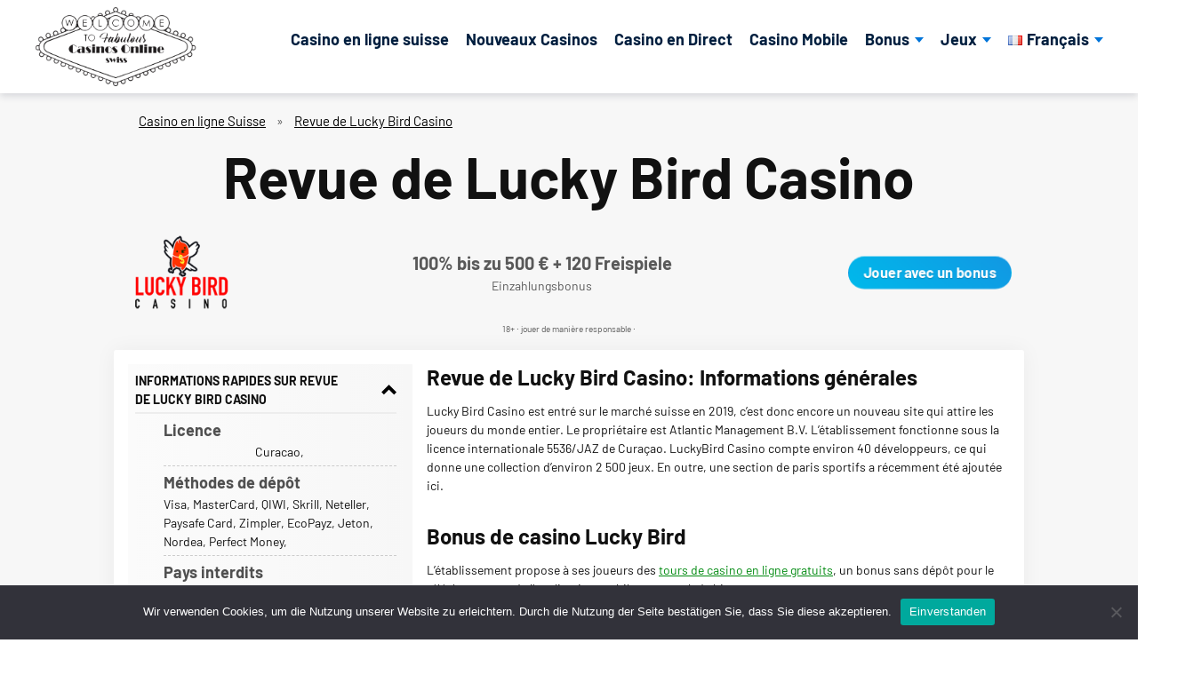

--- FILE ---
content_type: text/html; charset=UTF-8
request_url: https://www.dstrict.ch/fr/reviews/lucky-bird-casino/
body_size: 24615
content:
<html lang="fr-CH">
<head>
	<title>Lucky Bird Casino | 10 € de bonus d&#039;inscription | Classement</title>
	<meta name="description" content="L'un des nouveaux casinos en ligne suisses agréés par la Curacao, Lucky Bird Casino offre aux nouveaux utilisateurs inscrits un bonus sans dépôt, des cadeaux de dépôt et de multiples freespins sur certains jeux de machines à sous. Complétez une simple inscription pour profiter de toutes les promotions du casino."> 
    <meta charset="UTF-8">
    <meta name="viewport" content="width=device-width, initial-scale=1">
	<meta name="google-site-verification" content="Px9Hq50ClWVveedcRjIYIdsqdW_7O-6CkVG4xF8yNlE" />
<!-- Global site tag (gtag.js) - Google Analytics -->
<script async src="https://www.googletagmanager.com/gtag/js?id=G-1G3CGSHSLP"></script>
<script>
  window.dataLayer = window.dataLayer || [];
  function gtag(){dataLayer.push(arguments);}
  gtag('js', new Date());

  gtag('config', 'G-1G3CGSHSLP');
</script>
    <link rel="preload"
          href="https://www.dstrict.ch/wp-content/themes/casino/css/fonts/barlow-v5-latin-regular.woff2"
          as="font" type="font/woff2" crossorigin="">
    <link rel="preload"
          href="https://www.dstrict.ch/wp-content/themes/casino/css/fonts/barlow-v5-latin-700.woff2"
          as="font" type="font/woff2" crossorigin="">
    <style id="aoatfcss" media="all">
        .btn-primary {
            color: #fff;
            background-color: #0074d9;
            border-radius: 3px
        }

        .mtn4 {
            margin-top: -2rem
        }

        span.toggle-sub-menu {
            position: absolute;
            right: 0;
            top: 6px;
            width: 3rem;
            height: 3rem;
            display: block;
            background-image: url(https://www.dstrict.ch/wp-content/themes/casino/img/arrow-down.svg);
            background-position: 50% 50%;
            background-repeat: no-repeat;
            background-size: 40%
        }

        @media (min-width: 45em) {
            span.toggle-sub-menu {
                display: none
            }
        }

        .cookie-agreement {
            display: -webkit-box;
            display: -ms-flexbox;
            display: flex;
            -ms-flex-wrap: wrap;
            flex-wrap: wrap;
            -webkit-box-align: center;
            -ms-flex-align: center;
            align-items: center;
            -webkit-box-pack: space-evenly;
            -ms-flex-pack: space-evenly;
            justify-content: space-evenly;
            padding: .5rem;
            background-color: #001f3f;
            position: fixed;
            z-index: 999;
            bottom: 0;
            left: 0;
            right: 0;
            max-width: 100%;
            -webkit-box-shadow: 0 0 25px rgba(19, 26, 57, .15);
            box-shadow: 0 0 25px rgba(19, 26, 57, .15);
            -webkit-transform: translateY(200%);
            transform: translateY(200%)
        }

        .cookie-agreement.is-visible {
            -webkit-transform: translateY(0);
            transform: translateY(0)
        }

        .cookie-agreement__text {
            font-size: .875rem;
            color: #fff;
            padding: .5rem
        }

        .cookie-agreement__cta {
            padding: .5rem
        }

        .wp-block-cover.has-background-dim:not([class*=-background-color]) {
            background-color: #000
        }

        .wp-block-cover.has-background-dim:before {
            content: "";
            background-color: inherit
        }

        .wp-block-cover .wp-block-cover__gradient-background {
            position: absolute;
            top: 0;
            left: 0;
            bottom: 0;
            right: 0;
            z-index: 1;
            opacity: .5
        }

        .wp-block-cover.has-background-dim.has-background-dim-90 .wp-block-cover__gradient-background {
            opacity: .9
        }

        .wp-block-spacer {
            clear: both
        }

        .wp-block-uni-gambling-hero-type {
            display: flex;
            flex-wrap: wrap;
            padding-top: 1.5rem;
            align-items: center;
            justify-content: center
        }

        @media screen and (min-width: 45em) {
            .wp-block-uni-gambling-hero-type {
                padding-top: 2rem;
                margin-bottom: 2rem
            }
        }

        @media screen and (min-width: 64em) {
            .wp-block-uni-gambling-hero-type {
                margin-bottom: 4rem;
                min-height: 182px
            }
        }

        .wp-block-uni-gambling-hero-type .site-title {
            margin: 0;
            flex: 1 0 100%;
            text-align: center;
            margin-bottom: 1rem
        }

        @media screen and (min-width: 45em) {
            .wp-block-uni-gambling-hero-type .site-title {
                flex: 1 0 230px;
                padding-left: 1rem
            }
        }

        @media screen and (min-width: 64em) {
            .wp-block-uni-gambling-hero-type .site-title {
                margin-bottom: 0
            }
        }

        .wp-block-uni-gambling-hero-type .site-cta {
            padding-top: 1rem;
            flex: 0 1 80%;
            display: flex;
            flex-direction: column
        }

        @media screen and (min-width: 45em) {
            .wp-block-uni-gambling-hero-type .site-cta {
                flex: 0 1 50%
            }
        }

        @media screen and (min-width: 64em) {
            .wp-block-uni-gambling-hero-type .site-cta {
                padding-top: 2.375rem;
                flex: 1 0 200px
            }
        }

        .wp-block-uni-gambling-hero-type .site-terms {
            flex: 1 0 100%
        }

        .wp-block-uni-gambling-hero-type {
            padding-top: 0
        }

        @media screen and (min-width: 45em) {
            .wp-block-uni-gambling-hero-type {
                margin-bottom: 2rem
            }
        }

        @media screen and (min-width: 64em) {
            .wp-block-uni-gambling-hero-type {
                min-height: 142px
            }
        }

        @media screen and (min-width: 45em) {
            .wp-block-uni-gambling-hero-type .site-title {
                flex: 1 0 100%;
                padding-left: 0
            }
        }

        @media screen and (min-width: 64em) {
            .wp-block-uni-gambling-hero-type .site-title {
                flex: 1 0 300px;
                text-align: left
            }
        }

        .wp-block-uni-gambling-hero-type .cta-primary {
            box-shadow: 0 2px 8px -2px rgba(20, 29, 21, .5)
        }

        .wp-block-uni-gambling-hero-type .site-terms {
            color: #fff
        }

        .wp-block-uni-gambling-hero-type .highlights {
            list-style: none;
            padding-left: 0;
            margin: 0 0 1rem;
            flex: 0 1 80%
        }

        @media screen and (min-width: 45em) {
            .wp-block-uni-gambling-hero-type .highlights {
                margin-bottom: 0;
                margin-top: 1rem;
                padding-right: 2rem;
                flex: 1 0 50%
            }
        }

        @media screen and (min-width: 64em) {
            .wp-block-uni-gambling-hero-type .highlights {
                margin-top: 0;
                flex: 1 0 300px
            }
        }

        .wp-block-uni-gambling-hero-type .highlights li {
            padding-left: 24px;
            background-size: 24px;
            font-size: 1rem;
            line-height: 1.5;
            margin-bottom: .25rem;
            margin-left: 0;
            background: transparent url([data-uri]) 0 -1px no-repeat
        }

        .wp-block-uni-gambling-hero-type .highlights li:last-child {
            margin-bottom: 0
        }

        .site-terms {
            text-align: center;
            color: #595959;
            font-size: .625rem;
            padding-top: .5rem
        }

        .cta-mobile {
            position: fixed;
            z-index: 99;
            bottom: 0;
            right: 0;
            left: 0;
            display: flex;
            flex-wrap: wrap;
            justify-content: center;
            padding: 1rem;
            background-color: #fff;
            transform: translateY(200%);
            box-shadow: 0 -3px 8px 0 rgba(19, 26, 57, .15)
        }

        .cta-mobile .cta-primary {
            flex: 0 0 80%
        }

        .cta-mobile .site-terms {
            padding-top: 1rem
        }

        @media screen and (min-width: 45em) {
            .cta-mobile {
                display: none
            }
        }

        @-webkit-keyframes heartBeat {
            0% {
                transform: scale(1)
            }
            14% {
                transform: scale(1.1)
            }
            28% {
                transform: scale(1)
            }
            42% {
                transform: scale(1.1)
            }
            60% {
                transform: scale(1)
            }
        }

        @keyframes heartBeat {
            0% {
                transform: scale(1)
            }
            14% {
                transform: scale(1.1)
            }
            28% {
                transform: scale(1)
            }
            42% {
                transform: scale(1.1)
            }
            60% {
                transform: scale(1)
            }
        }

        .ani-heart-beat {
            -webkit-animation-name: heartBeat;
            animation-name: heartBeat;
            -webkit-animation-duration: 2s;
            animation-duration: 2s;
            -webkit-animation-timing-function: ease-in-out;
            animation-timing-function: ease-in-out;
            -webkit-animation-iteration-count: infinite;
            animation-iteration-count: infinite
        }

        @media screen and (min-width: 45em) {
            .ani-heart-beat-md {
                -webkit-animation-name: heartBeat;
                animation-name: heartBeat;
                -webkit-animation-duration: 2s;
                animation-duration: 2s;
                -webkit-animation-timing-function: ease-in-out;
                animation-timing-function: ease-in-out;
                -webkit-animation-iteration-count: infinite;
                animation-iteration-count: infinite
            }
        }

        .wp-block-cover.is-style-wave .wp-block-cover__inner-container {
            z-index: 2
        }

        .wp-block-cover.is-style-wave:after {
            content: "";
            position: absolute;
            z-index: 1;
            left: 0;
            right: 0;
            bottom: 0;
            top: 0;
            background-image: url([data-uri]);
            background-repeat: repeat-x;
            background-position: 50% 100%
        }

        .h4 {
            font-size: 1rem
        }

        .h5 {
            font-size: .875rem
        }

        .mb2 {
            margin-bottom: .5rem
        }

        .my3 {
            margin-top: 1rem;
            margin-bottom: 1rem
        }

        @media (min-width: 45em) {
            .md-my4 {
                margin-top: 2rem;
                margin-bottom: 2rem
            }
        }

        @media (min-width: 45em) {
            .md-h2 {
                font-size: 1.5rem
            }

            .md-h4 {
                font-size: 1rem
            }
        }

        .entry-title a {
            color: #001f3f;
            text-decoration: none
        }

        .entry-summary :first-child {
            margin-top: 0
        }

        .default-max-width {
            max-width: 46rem;
            margin-left: auto;
            margin-right: auto
        }

        .mt3 {
            margin-top: 1rem
        }

        .mb3 {
            margin-bottom: 1rem
        }

        @media (min-width: 45em) {
            .md-mt4 {
                margin-top: 2rem
            }
        }

        .aligncenter {
            margin-left: auto;
            margin-right: auto
        }

        .main-navigation .current_page_parent > a {
            color: #0074d9
        }

        .entry-title {
            line-height: 1.2
        }

        .default-max-width, .entry-content > :not(.alignwide):not(.alignfull):not(.alignleft):not(.alignright):not(.wp-block-separator) {
            max-width: 46rem;
            margin-left: auto;
            margin-right: auto
        }

        .wp-block-cover.is-repeated {
            background-repeat: repeat;
            background-size: auto
        }

        .wp-block-image .aligncenter {
            display: table
        }

        .wp-block-image .aligncenter {
            margin-left: auto;
            margin-right: auto
        }

        :root .has-black-color {
            color: #000
        }

        .aligncenter {
            clear: both;
            display: block;
            margin-bottom: 1.5em
        }

        .aligncenter, .alignwide {
            margin-left: auto;
            margin-right: auto
        }

        .main-navigation .current_page_item > a {
            color: #0074d9
        }

        .entry-content h1, .entry-content h2, .entry-content h3 {
            line-height: 1.25;
            margin-top: 2rem;
            margin-bottom: .75rem
        }

        .entry-content h2 + h3 {
            margin-top: 0
        }

        .entry-content h3 {
            font-size: 1.25rem
        }

        .entry-content p a {
            color: #008a10;
            text-decoration: underline
        }

        .wp-block-columns {
            display: flex;
            margin-bottom: 1.75em;
            flex-wrap: wrap
        }

        @media (min-width: 782px) {
            .wp-block-columns {
                flex-wrap: nowrap
            }
        }

        .wp-block-column {
            flex-grow: 1;
            min-width: 0;
            word-break: break-word;
            overflow-wrap: break-word
        }

        @media (max-width: 599px) {
            .wp-block-column {
                flex-basis: 100% !important
            }
        }

        @media (min-width: 600px) and (max-width: 781px) {
            .wp-block-column:not(:only-child) {
                flex-basis: calc(50% - 1em) !important;
                flex-grow: 0
            }

            .wp-block-column:nth-child(2n) {
                margin-left: 2em
            }
        }

        @media (min-width: 782px) {
            .wp-block-column {
                flex-basis: 0;
                flex-grow: 1
            }

            .wp-block-column[style*=flex-basis] {
                flex-grow: 0
            }

            .wp-block-column:not(:first-child) {
                margin-left: 2em
            }
        }

        .btn.cta-primary {
            text-transform: uppercase;
            border-radius: 50px;
            border: 0;
            color: #fff;
            text-align: center;
            font-size: 1.125rem;
            padding: 1rem;
            background: linear-gradient(135deg, #2ecc40, #008a10);
            text-shadow: 0 1px 1px rgba(4, 123, 18, .65);
            box-shadow: 0 2px 8px -2px rgba(46, 204, 62, .75)
        }

        .wp-block-uni-gambling-sites-list {
            counter-reset: sites-list
        }

        .wp-block-uni-gambling-sites-list.alignwide {
            max-width: 64em;
            margin-left: auto;
            margin-right: auto
        }

        .wp-block-uni-gambling-sites-list-row {
            display: flex;
            flex-wrap: wrap;
            align-items: center;
            justify-content: space-around;
            background-color: #fff;
            box-shadow: 0 6px 30px 0 rgba(19, 26, 57, .1), 0px 3px 10px 0 rgba(19, 26, 57, .1);
            border-radius: 1rem;
            margin-top: 2rem;
            margin-bottom: 2rem;
            padding: 1rem;
            position: relative
        }

        .wp-block-uni-gambling-sites-list-row:before {
            counter-increment: sites-list;
            content: counter(sites-list);
            position: absolute;
            width: 1.5rem;
            height: 1.5rem;
            text-align: center;
            left: 5px;
            top: -5px;
            z-index: 10;
            box-shadow: 0 3px 8px 0px rgba(0, 0, 0, .15);
            background-color: #333;
            color: #fff;
            font-weight: 700;
            border-radius: 3px;
            -webkit-backface-visibility: hidden;
            backface-visibility: hidden;
            transform-origin: 0 0
        }

        .wp-block-uni-gambling-sites-list-row:after {
            content: "";
            box-shadow: 0 6px 34px 0px rgba(0, 0, 0, .15);
            border-radius: inherit;
            opacity: 0;
            position: absolute;
            top: 0;
            left: 0;
            width: 100%;
            height: 100%;
            z-index: -1
        }

        .wp-block-uni-gambling-sites-list-row .site-logo {
            position: relative;
            flex: 0 0 150px
        }

        @media screen and (min-width: 45em) {
            .wp-block-uni-gambling-sites-list-row .site-logo {
                flex: 1 0 150px
            }
        }

        @media screen and (min-width: 64em) {
            .wp-block-uni-gambling-sites-list-row .site-logo {
                flex: 0 0 150px
            }
        }

        .wp-block-uni-gambling-sites-list-row .site-logo a {
            display: block
        }

        .wp-block-uni-gambling-sites-list-row .site-logo img {
            vertical-align: middle;
            border-radius: 5px
        }

        .wp-block-uni-gambling-sites-list-row .rating-wrap {
            flex: 0 0 100px
        }

        @media screen and (min-width: 45em) {
            .wp-block-uni-gambling-sites-list-row .rating-wrap {
                flex: 1 0 100px
            }
        }

        .wp-block-uni-gambling-sites-list-row .bonus-wrap {
            text-align: center;
            flex: 0 0 100%;
            margin-top: 1rem;
            margin-bottom: 1rem
        }

        @media screen and (min-width: 45em) {
            .wp-block-uni-gambling-sites-list-row .bonus-wrap {
                flex: 0 0 50%
            }
        }

        @media screen and (min-width: 64em) {
            .wp-block-uni-gambling-sites-list-row .bonus-wrap {
                flex: 1 0 200px;
                margin-top: 0;
                margin-bottom: 0;
                padding-right: 1rem
            }
        }

        .wp-block-uni-gambling-sites-list-row .bonus-message {
            color: #595959
        }

        .wp-block-uni-gambling-sites-list-row .bonus {
            font-weight: 700;
            font-size: 1.25rem
        }

        .wp-block-uni-gambling-sites-list-row .highlights {
            list-style: none;
            padding-left: 0;
            margin: 0 0 1rem;
            flex: 1 0 100%
        }

        @media screen and (min-width: 45em) {
            .wp-block-uni-gambling-sites-list-row .highlights {
                margin-bottom: 0;
                margin-top: 1rem;
                padding-right: 1rem;
                flex: 1 0 50%
            }
        }

        @media screen and (min-width: 64em) {
            .wp-block-uni-gambling-sites-list-row .highlights {
                margin-top: 0;
                flex: 1 0 250px
            }
        }

        .wp-block-uni-gambling-sites-list-row .highlights li {
            padding-left: 24px;
            background-size: 24px;
            font-size: .875rem;
            line-height: 1.5;
            margin-bottom: .25rem;
            margin-left: 0;
            background: transparent url([data-uri]) 0 -1px no-repeat
        }

        .wp-block-uni-gambling-sites-list-row .links {
            display: flex;
            flex: 0 0 100%;
            text-align: center;
            flex-direction: column
        }

        @media screen and (min-width: 45em) {
            .wp-block-uni-gambling-sites-list-row .links {
                flex: 1 0 50%
            }
        }

        @media screen and (min-width: 64em) {
            .wp-block-uni-gambling-sites-list-row .links {
                flex: 0 0 170px
            }
        }

        .wp-block-uni-gambling-sites-list-row .links .cta-primary {
            order: 2
        }

        @media screen and (min-width: 64em) {
            .wp-block-uni-gambling-sites-list-row .links .cta-primary {
                order: 1
            }
        }

        .wp-block-uni-gambling-sites-list-row .links .review-link {
            color: #595959;
            text-decoration: none;
            font-size: .75rem;
            order: 1;
            margin-bottom: .5rem
        }

        @media screen and (min-width: 64em) {
            .wp-block-uni-gambling-sites-list-row .links .review-link {
                order: 2;
                margin-bottom: 0;
                margin-top: .5rem
            }
        }

        .rating-wrap {
            display: flex;
            flex-wrap: wrap;
            flex-direction: column;
            align-items: center
        }

        .rating-wrap .rating-value {
            margin-bottom: .5rem
        }

        .rating-value {
            border: 5px solid #2ecc3f;
            width: 3.5rem;
            height: 3.5rem;
            border-radius: 100%;
            display: flex;
            justify-content: center;
            align-items: center;
            font-weight: 700;
            font-size: 1.5rem;
            box-shadow: 0 0 8px 0px rgba(46, 204, 62, .5)
        }

        .star-rating {
            line-height: 1
        }

        .icon--star {
            width: 18px;
            height: 17px
        }

        .wp-block-uni-gambling-jumplinks.is-style-light .jumplinks-toggle {
            color: #fff;
            border-color: #fff;
            background-image: url([data-uri])
        }

        .wp-block-uni-gambling-jumplinks.is-style-light ul.links-list a {
            color: #fff
        }

        .btn {
            font-family: inherit;
            font-size: inherit;
            font-weight: 700;
            display: inline-block;
            line-height: 1.125rem;
            padding: .5rem 1rem;
            margin: 0;
            height: auto;
            border: 1px solid transparent;
            vertical-align: middle;
            -webkit-appearance: none;
            color: inherit;
            background-color: transparent
        }

        .btn {
            text-decoration: none
        }

        .dim {
            opacity: 1
        }

        .entry-content h1, .entry-content h2 {
            line-height: 1.25;
            margin-top: 2rem;
            margin-bottom: .75rem
        }

        .entry-content h2 {
            font-size: 1.5rem
        }

        .wp-block-columns {
            margin-top: 2rem;
            margin-bottom: 2rem
        }

        .wp-block-column > :first-child {
            margin-top: 0
        }

        .wp-block-column > :last-child {
            margin-bottom: 0
        }

        @media (max-width: 599px) {
            .wp-block-column:not(:last-child) {
                margin-bottom: 2rem
            }
        }

        .wp-block-cover {
            position: relative;
            background-size: cover;
            background-position: 50%;
            height: 100%;
            width: 100%;
            display: flex;
            justify-content: center;
            align-items: center;
            padding: 1em;
            box-sizing: border-box
        }

        .wp-block-cover:after {
            display: block;
            content: "";
            font-size: 0;
            min-height: inherit
        }

        @supports (position:sticky) {
            .wp-block-cover:after {
                content: none
            }
        }

        .wp-block-cover .wp-block-cover__inner-container {
            width: 100%;
            z-index: 1;
            color: #fff
        }

        .wp-block-cover h1:not(.has-text-color), .wp-block-cover p:not(.has-text-color) {
            color: inherit
        }

        .wp-block-group {
            box-sizing: border-box
        }

        .wp-block-image {
            margin-bottom: 1em
        }

        .wp-block-image img {
            max-width: 100%
        }

        .wp-block-image.alignwide img {
            width: 100%
        }

        :root .has-black-background-color {
            background-color: #000
        }

        :root {
            --wp-admin-theme-color: #007cba;
            --wp-admin-theme-color-darker-10: #006ba1;
            --wp-admin-theme-color-darker-20: #005a87
        }

        .wp-block-uni-gambling-jumplinks .jumplinks-toggle {
            color: #001f3f;
            display: inline-block;
            font-weight: 700;
            font-size: 1.125rem;
            padding: .5rem 1rem .5rem 2.75rem;
            background: rgba(0, 0, 0, .1) url([data-uri]) 10px 50% no-repeat;
            background-size: 24px;
            border: 2px solid #001f3f;
            border-radius: 8px
        }

        .wp-block-uni-gambling-jumplinks .jumplinks-toggle.is-collapsed {
            background-color: transparent
        }

        @media screen and (min-width: 45em) {
            .wp-block-uni-gambling-jumplinks .jumplinks-toggle {
                display: none
            }
        }

        .wp-block-uni-gambling-jumplinks ul.links-list {
            list-style-type: none;
            padding-left: 0;
            margin-left: 0;
            margin-bottom: 0
        }

        .wp-block-uni-gambling-jumplinks ul.links-list.is-collapsed {
            display: none
        }

        @media screen and (min-width: 45em) {
            .wp-block-uni-gambling-jumplinks ul.links-list.is-collapsed {
                display: block
            }
        }

        .wp-block-uni-gambling-jumplinks ul.links-list li {
            margin-left: 0;
            margin-bottom: 0
        }

        .wp-block-uni-gambling-jumplinks ul.links-list li a {
            display: block;
            padding: .5rem 0 .5rem 2.875rem;
            background: transparent url([data-uri]) 12px 50% no-repeat;
            border-bottom: 1px solid rgba(0, 0, 0, .05);
            text-decoration: none;
            font-weight: 700;
            color: #001f3f
        }

        html {
            line-height: 1.15;
            -webkit-text-size-adjust: 100%
        }

        body {
            margin: 0
        }

        main {
            display: block
        }

        h1 {
            font-size: 2em;
            margin: .67em 0
        }

        a {
            background-color: transparent
        }

        img {
            border-style: none
        }

        button {
            font-family: inherit;
            font-size: 100%;
            line-height: 1.15;
            margin: 0
        }

        button {
            overflow: visible
        }

        button {
            text-transform: none
        }

        [type=button], button {
            -webkit-appearance: button
        }

        [type=button]::-moz-focus-inner, button::-moz-focus-inner {
            border-style: none;
            padding: 0
        }

        [type=button]:-moz-focusring, button:-moz-focusring {
            outline: 1px dotted ButtonText
        }

        ::-webkit-file-upload-button {
            -webkit-appearance: button;
            font: inherit
        }

        ::-moz-focus-inner {
            border: 0;
            padding: 0
        }

        .bg-navy {
            background-color: #001f3f
        }

        .white {
            color: #fff
        }

        .circle {
            border-radius: 50%
        }

        @font-face {
            font-family: Barlow;
            font-style: normal;
            font-weight: 400;
            font-display: swap;
            src: local(""), url(https://www.dstrict.ch/wp-content/themes/casino/css/fonts/barlow-v5-latin-regular.woff2) format("woff2"), url(https://www.dstrict.ch/wp-content/themes/casino/css/fonts/barlow-v5-latin-regular.woff) format("woff")
        }

        @font-face {
            font-family: Barlow;
            font-style: normal;
            font-weight: 700;
            font-display: swap;
            src: local(""), url(https://www.dstrict.ch/wp-content/themes/casino/css/fonts/barlow-v5-latin-700.woff2) format("woff2"), url(https://www.dstrict.ch/wp-content/themes/casino/css/fonts/barlow-v5-latin-700.woff) format("woff")
        }

        .custom-logo-link {
            display: inline-block
        }

        .screen-reader-text {
            border: 0;
            clip: rect(1px, 1px, 1px, 1px);
            -webkit-clip-path: inset(50%);
            clip-path: inset(50%);
            height: 1px;
            margin: -1px;
            overflow: hidden;
            padding: 0;
            position: absolute !important;
            width: 1px;
            word-wrap: normal !important
        }

        .alignwide {
            margin-left: auto;
            margin-right: auto
        }

        .alignwide {
            max-width: 64rem
        }

        .alignfull {
            margin-left: -1rem;
            margin-right: -1rem;
            max-width: none;
            width: auto
        }

        .alignfull:not(.wp-block-image):not(.wp-block-uni-gambling-sites-list) {
            padding-left: 1rem;
            padding-right: 1rem
        }

        @media (min-width: 45em) {
            .alignfull:not(.wp-block-image):not(.wp-block-uni-gambling-sites-list) {
                padding-left: 2rem;
                padding-right: 2rem
            }
        }

        .svg--up {
            width: 524px;
            height: 512px
        }

        html {
            font-family: Barlow, -apple-system, BlinkMacSystemFont, Segoe UI, Roboto, Oxygen-Sans, Ubuntu, Cantarell, Helvetica Neue, sans-serif;
            -webkit-box-sizing: border-box;
            box-sizing: border-box;
            background-color: #fff;
            color: #111
        }

        *, :after, :before {
            -webkit-box-sizing: inherit;
            box-sizing: inherit
        }

        img {
            max-width: 100%;
            height: auto
        }

        [class^=svg--] {
            fill: currentColor
        }

        .site-header, .site-main {
            padding-left: 1rem;
            padding-right: 1rem
        }

        .site-header {
            display: -webkit-box;
            display: -ms-flexbox;
            display: flex;
            -webkit-box-align: center;
            -ms-flex-align: center;
            align-items: center;
            position: relative;
            z-index: 20;
            padding-top: 1rem;
            -webkit-box-shadow: 0 3px 8px 0 rgba(19, 26, 57, .15);
            box-shadow: 0 3px 8px 0 rgba(19, 26, 57, .15)
        }

        @media (min-width: 45em) {
            .site-header {
                -ms-flex-wrap: wrap;
                flex-wrap: wrap;
                -webkit-box-pack: space-evenly;
                -ms-flex-pack: space-evenly;
                justify-content: space-evenly
            }
        }

        .site-main {
            margin-left: auto;
            margin-right: auto;
            line-height: 1.5;
            padding-bottom: 2rem
        }

        @media (min-width: 45em) {
            .site-main {
                padding-bottom: 3rem
            }
        }

        .site-branding {
            margin-bottom: 1rem
        }

        .custom-logo-link {
            width: 250px
        }

        .custom-logo-link img {
            vertical-align: middle
        }

        .page-overlay {
            position: fixed;
            left: 0;
            right: 0;
            top: 0;
            bottom: 0;
            z-index: 10;
            background: -webkit-gradient(linear, left top, left bottom, from(transparent), to(rgba(29, 41, 88, .4)));
            background: linear-gradient(180deg, transparent, rgba(29, 41, 88, .4));
            opacity: 0;
            visibility: hidden
        }

        @media (min-width: 45em) {
            .page-overlay {
                visibility: hidden;
                opacity: 0;
                display: none
            }
        }

        .main-navigation {
            -webkit-box-sizing: border-box;
            box-sizing: border-box;
            width: 300px;
            height: 100vh;
            overflow: scroll;
            position: fixed;
            z-index: 15;
            top: 0;
            left: 100%;
            background-color: #fff;
            -webkit-box-shadow: 0 0 10px rgba(19, 26, 57, .15);
            box-shadow: 0 0 10px rgba(19, 26, 57, .15);
            padding: 4.5rem 1rem .5rem;
            -webkit-transform: translateX(0);
            transform: translateX(0);
            opacity: 0;
            visibility: hidden
        }

        .main-navigation ul {
            margin: 0;
            padding-left: 0;
            list-style: none;
            width: 100%
        }

        .main-navigation ul li:last-child {
            padding-bottom: 6rem
        }

        .main-navigation ul li a {
            color: #001f3f;
            font-size: 1.125rem;
            font-weight: 700;
            text-decoration: none;
            display: block;
            padding: 1.25rem 1rem;
            border-bottom: 1px solid #ececec
        }

        .main-navigation .current_page_item > a, .main-navigation .current_page_parent > a {
            color: #0074d9
        }

        .main-navigation .menu-item-has-children > a {
            padding-right: 3rem
        }

        .main-navigation li {
            position: relative
        }

        @media (min-width: 45em) {
            .main-navigation {
                display: block;
                width: auto;
                position: relative;
                height: auto;
                overflow: visible;
                padding: 0;
                margin-bottom: 1rem;
                opacity: 1;
                visibility: visible;
                left: 0;
                background-color: transparent;
                background-image: none;
                -webkit-box-shadow: none;
                box-shadow: none;
                -webkit-transform: none;
                transform: none
            }

            .main-navigation ul li:last-child {
                padding-bottom: 0
            }

            .main-navigation li {
                display: inline-block;
                margin-left: .625rem
            }

            .main-navigation ul li a {
                padding: 0;
                border-bottom: 0
            }

            .main-navigation .menu-item-has-children > a {
                padding-right: 1rem
            }

            .main-navigation .menu-item-has-children > a:after {
                content: "";
                top: 50%;
                right: 0;
                position: absolute;
                width: 0;
                height: 0;
                margin-top: -2px;
                border-left: 5px solid transparent;
                border-right: 5px solid transparent;
                border-top: 6px solid #0074d9
            }
        }

        @media (min-width: 64em) {
            .main-navigation li {
                margin-left: 1rem
            }

            .main-navigation ul li a {
                font-size: 1.125rem
            }
        }

        .main-navigation ul ul {
            list-style: none;
            padding-left: .5rem;
            display: none
        }

        .main-navigation ul ul li:last-child {
            border-bottom: none;
            padding-bottom: 0
        }

        @media (min-width: 45em) {
            .main-navigation ul ul {
                display: block !important;
                -webkit-box-sizing: border-box;
                box-sizing: border-box;
                position: absolute;
                z-index: 10;
                top: 100%;
                left: -1rem;
                padding-left: 0;
                background-color: #fff;
                -webkit-box-shadow: 0 10px 22px 0 rgba(115, 119, 140, .25);
                box-shadow: 0 10px 22px 0 rgba(115, 119, 140, .25);
                border-radius: 5px;
                margin-top: 15px;
                width: 14rem;
                opacity: 0;
                visibility: hidden
            }

            .main-navigation ul ul:after {
                content: "";
                position: absolute;
                left: 0;
                right: 0;
                bottom: 100%;
                height: 16px
            }

            .main-navigation ul ul li {
                display: block;
                margin-left: 0
            }

            .main-navigation ul ul li a {
                display: block;
                color: #001f3f;
                border-bottom: none;
                font-size: .875rem;
                border-bottom: 1px solid hsla(0, 0%, 71%, .2);
                padding: .75rem 1rem
            }

            .main-navigation ul ul li:last-child a {
                border-bottom: 0
            }
        }

        @media (min-width: 45em) {
            .main-navigation ul ul {
                margin-top: 19px
            }

            .main-navigation ul ul:after {
                height: 19px
            }
        }

        @media (min-width: 64em) {
            .main-navigation ul ul {
                margin-top: 14px
            }

            .main-navigation ul ul:after {
                height: 14px
            }

            .main-navigation ul ul li a {
                font-size: .875rem
            }
        }

        .toggle-menu {
            position: absolute;
            z-index: 99;
            right: .5rem;
            top: 50%;
            margin-top: -24px;
            padding: 12px;
            display: -webkit-box;
            display: -ms-flexbox;
            display: flex;
            font: inherit;
            color: inherit;
            background-color: transparent;
            border: 0;
            overflow: visible;
            outline: 0
        }

        @media (min-width: 45em) {
            .toggle-menu {
                display: none
            }
        }

        .toggle-menu-box {
            width: 28px;
            height: 24px;
            display: inline-block;
            position: relative
        }

        .toggle-menu-inner {
            display: block;
            top: 50%;
            margin-top: -1px
        }

        .toggle-menu-inner, .toggle-menu-inner:after, .toggle-menu-inner:before {
            width: 28px;
            height: 4px;
            background-color: #001f3f;
            border-radius: 4px;
            position: absolute
        }

        .toggle-menu-inner:after, .toggle-menu-inner:before {
            content: "";
            display: block
        }

        .toggle-menu-inner:before {
            top: -10px
        }

        .toggle-menu-inner:after {
            bottom: -10px
        }

        @media (min-width: 45em) {
            .toggle-menu {
                -webkit-box-ordinal-group: 26;
                -ms-flex-order: 25;
                order: 25
            }
        }

        .toggle-menu--eff .toggle-menu-inner {
            top: auto;
            bottom: 0
        }

        .toggle-menu--eff .toggle-menu-inner:after {
            top: -20px
        }

        .entry-content > :not(.alignwide):not(.alignfull):not(.alignleft):not(.alignright):not(.wp-block-separator) {
            max-width: 46rem;
            margin-left: auto;
            margin-right: auto
        }

        .entry-content h1 {
            line-height: 1.25;
            margin-top: 2rem;
            margin-bottom: .75rem
        }

        .entry-content h1 {
            font-size: 2rem
        }

        .entry-content p {
            margin-top: .75rem;
            margin-bottom: .75rem
        }

        .entry-content ul {
            padding-left: 0;
            margin-top: .75rem;
            margin-bottom: .75rem
        }

        .entry-content ul li {
            margin-bottom: .25rem;
            margin-left: 1.75rem
        }

        .entry-content ul a {
            color: #008a10;
            text-decoration: underline
        }

        .entry-content figure {
            margin-top: 1.5rem;
            margin-bottom: 1.5rem
        }

        .entry-content > :first-child:not(.wp-block-group) {
            margin-top: 0
        }

        .wp-block-group {
            margin-top: .75rem;
            margin-bottom: .75rem
        }

        .wp-block-group__inner-container {
            max-width: 64rem;
            margin-left: auto;
            margin-right: auto
        }

        .alignfull .wp-block-group__inner-container {
            max-width: 80em
        }

        .wp-block-cover {
            padding: 2rem
        }

        .wp-block-cover__inner-container {
            max-width: 80em
        }

        .wp-block-cover__inner-container > :first-child {
            margin-top: 0
        }

        .wp-block-cover__inner-container > :last-child {
            margin-bottom: 0
        }

        .wp-block-group__inner-container > :first-child {
            margin-top: 0
        }

        .wp-block-group__inner-container > :last-child {
            margin-bottom: 0
        }

        .wp-block-image img {
            vertical-align: middle
        }

        .scroll-to-top {
            position: fixed;
            z-index: 8;
            bottom: 4rem;
            right: 1rem;
            display: -webkit-box;
            display: -ms-flexbox;
            display: flex;
            -webkit-box-pack: center;
            -ms-flex-pack: center;
            justify-content: center;
            -webkit-box-align: center;
            -ms-flex-align: center;
            align-items: center;
            width: 48px;
            height: 48px;
            -webkit-box-shadow: 0 3px 15px 0 hsla(109, 5%, 58%, .35);
            box-shadow: 0 3px 15px 0 hsla(109, 5%, 58%, .35);
            -webkit-transform: translateX(6rem);
            transform: translateX(6rem)
        }

        .scroll-to-top svg {
            width: 24px;
            height: 20px
        }

        @media (min-width: 45em) {
            .scroll-to-top {
                right: 2rem
            }
        }

        .svg--stodlinjen {
            width: 140px;
            height: 29px
        }

        .svg--18plus {
            width: 27px;
            height: 27px
        }</style>
    <link rel="stylesheet" media="all"
          href="https://www.dstrict.ch/wp-content/themes/casino/css/css.css"
          onload="this.onload=null;this.media='all';">
    <noscript id="aonoscrcss">
        <link media="all"
              href="https://www.dstrict.ch/wp-content/themes/casino/css/css.css"
              rel="stylesheet"/>
    </noscript>
    <meta name='robots' content='max-image-preview:large' />

<!-- All in One SEO Pack Pro 2.9 by Michael Torbert of Semper Fi Web Design[28,64] -->
<!-- Debug String: 2JMJ7L5RSW0YVB/VLWAYKK/YBWK -->
<link rel="canonical" href="https://www.dstrict.ch/fr/reviews/lucky-bird-casino/" />
<!-- /all in one seo pack pro -->
<link rel='dns-prefetch' href='//s.w.org' />
<link rel="alternate" type="application/rss+xml" title="casinosonlineswiss &raquo; Revue de Lucky Bird Casino Comments Feed" href="https://www.dstrict.ch/fr/reviews/lucky-bird-casino/feed/" />
<script type="text/javascript">
window._wpemojiSettings = {"baseUrl":"https:\/\/s.w.org\/images\/core\/emoji\/14.0.0\/72x72\/","ext":".png","svgUrl":"https:\/\/s.w.org\/images\/core\/emoji\/14.0.0\/svg\/","svgExt":".svg","source":{"concatemoji":"https:\/\/www.dstrict.ch\/wp-includes\/js\/wp-emoji-release.min.js?ver=6.0.11"}};
/*! This file is auto-generated */
!function(e,a,t){var n,r,o,i=a.createElement("canvas"),p=i.getContext&&i.getContext("2d");function s(e,t){var a=String.fromCharCode,e=(p.clearRect(0,0,i.width,i.height),p.fillText(a.apply(this,e),0,0),i.toDataURL());return p.clearRect(0,0,i.width,i.height),p.fillText(a.apply(this,t),0,0),e===i.toDataURL()}function c(e){var t=a.createElement("script");t.src=e,t.defer=t.type="text/javascript",a.getElementsByTagName("head")[0].appendChild(t)}for(o=Array("flag","emoji"),t.supports={everything:!0,everythingExceptFlag:!0},r=0;r<o.length;r++)t.supports[o[r]]=function(e){if(!p||!p.fillText)return!1;switch(p.textBaseline="top",p.font="600 32px Arial",e){case"flag":return s([127987,65039,8205,9895,65039],[127987,65039,8203,9895,65039])?!1:!s([55356,56826,55356,56819],[55356,56826,8203,55356,56819])&&!s([55356,57332,56128,56423,56128,56418,56128,56421,56128,56430,56128,56423,56128,56447],[55356,57332,8203,56128,56423,8203,56128,56418,8203,56128,56421,8203,56128,56430,8203,56128,56423,8203,56128,56447]);case"emoji":return!s([129777,127995,8205,129778,127999],[129777,127995,8203,129778,127999])}return!1}(o[r]),t.supports.everything=t.supports.everything&&t.supports[o[r]],"flag"!==o[r]&&(t.supports.everythingExceptFlag=t.supports.everythingExceptFlag&&t.supports[o[r]]);t.supports.everythingExceptFlag=t.supports.everythingExceptFlag&&!t.supports.flag,t.DOMReady=!1,t.readyCallback=function(){t.DOMReady=!0},t.supports.everything||(n=function(){t.readyCallback()},a.addEventListener?(a.addEventListener("DOMContentLoaded",n,!1),e.addEventListener("load",n,!1)):(e.attachEvent("onload",n),a.attachEvent("onreadystatechange",function(){"complete"===a.readyState&&t.readyCallback()})),(e=t.source||{}).concatemoji?c(e.concatemoji):e.wpemoji&&e.twemoji&&(c(e.twemoji),c(e.wpemoji)))}(window,document,window._wpemojiSettings);
</script>
<style type="text/css">
img.wp-smiley,
img.emoji {
	display: inline !important;
	border: none !important;
	box-shadow: none !important;
	height: 1em !important;
	width: 1em !important;
	margin: 0 0.07em !important;
	vertical-align: -0.1em !important;
	background: none !important;
	padding: 0 !important;
}
</style>
	<link rel='stylesheet' id='wp-block-library-css'  href='https://www.dstrict.ch/wp-includes/css/dist/block-library/style.min.css?ver=6.0.11' type='text/css' media='all' />
<style id='global-styles-inline-css' type='text/css'>
body{--wp--preset--color--black: #000000;--wp--preset--color--cyan-bluish-gray: #abb8c3;--wp--preset--color--white: #ffffff;--wp--preset--color--pale-pink: #f78da7;--wp--preset--color--vivid-red: #cf2e2e;--wp--preset--color--luminous-vivid-orange: #ff6900;--wp--preset--color--luminous-vivid-amber: #fcb900;--wp--preset--color--light-green-cyan: #7bdcb5;--wp--preset--color--vivid-green-cyan: #00d084;--wp--preset--color--pale-cyan-blue: #8ed1fc;--wp--preset--color--vivid-cyan-blue: #0693e3;--wp--preset--color--vivid-purple: #9b51e0;--wp--preset--gradient--vivid-cyan-blue-to-vivid-purple: linear-gradient(135deg,rgba(6,147,227,1) 0%,rgb(155,81,224) 100%);--wp--preset--gradient--light-green-cyan-to-vivid-green-cyan: linear-gradient(135deg,rgb(122,220,180) 0%,rgb(0,208,130) 100%);--wp--preset--gradient--luminous-vivid-amber-to-luminous-vivid-orange: linear-gradient(135deg,rgba(252,185,0,1) 0%,rgba(255,105,0,1) 100%);--wp--preset--gradient--luminous-vivid-orange-to-vivid-red: linear-gradient(135deg,rgba(255,105,0,1) 0%,rgb(207,46,46) 100%);--wp--preset--gradient--very-light-gray-to-cyan-bluish-gray: linear-gradient(135deg,rgb(238,238,238) 0%,rgb(169,184,195) 100%);--wp--preset--gradient--cool-to-warm-spectrum: linear-gradient(135deg,rgb(74,234,220) 0%,rgb(151,120,209) 20%,rgb(207,42,186) 40%,rgb(238,44,130) 60%,rgb(251,105,98) 80%,rgb(254,248,76) 100%);--wp--preset--gradient--blush-light-purple: linear-gradient(135deg,rgb(255,206,236) 0%,rgb(152,150,240) 100%);--wp--preset--gradient--blush-bordeaux: linear-gradient(135deg,rgb(254,205,165) 0%,rgb(254,45,45) 50%,rgb(107,0,62) 100%);--wp--preset--gradient--luminous-dusk: linear-gradient(135deg,rgb(255,203,112) 0%,rgb(199,81,192) 50%,rgb(65,88,208) 100%);--wp--preset--gradient--pale-ocean: linear-gradient(135deg,rgb(255,245,203) 0%,rgb(182,227,212) 50%,rgb(51,167,181) 100%);--wp--preset--gradient--electric-grass: linear-gradient(135deg,rgb(202,248,128) 0%,rgb(113,206,126) 100%);--wp--preset--gradient--midnight: linear-gradient(135deg,rgb(2,3,129) 0%,rgb(40,116,252) 100%);--wp--preset--duotone--dark-grayscale: url('#wp-duotone-dark-grayscale');--wp--preset--duotone--grayscale: url('#wp-duotone-grayscale');--wp--preset--duotone--purple-yellow: url('#wp-duotone-purple-yellow');--wp--preset--duotone--blue-red: url('#wp-duotone-blue-red');--wp--preset--duotone--midnight: url('#wp-duotone-midnight');--wp--preset--duotone--magenta-yellow: url('#wp-duotone-magenta-yellow');--wp--preset--duotone--purple-green: url('#wp-duotone-purple-green');--wp--preset--duotone--blue-orange: url('#wp-duotone-blue-orange');--wp--preset--font-size--small: 13px;--wp--preset--font-size--medium: 20px;--wp--preset--font-size--large: 36px;--wp--preset--font-size--x-large: 42px;}.has-black-color{color: var(--wp--preset--color--black) !important;}.has-cyan-bluish-gray-color{color: var(--wp--preset--color--cyan-bluish-gray) !important;}.has-white-color{color: var(--wp--preset--color--white) !important;}.has-pale-pink-color{color: var(--wp--preset--color--pale-pink) !important;}.has-vivid-red-color{color: var(--wp--preset--color--vivid-red) !important;}.has-luminous-vivid-orange-color{color: var(--wp--preset--color--luminous-vivid-orange) !important;}.has-luminous-vivid-amber-color{color: var(--wp--preset--color--luminous-vivid-amber) !important;}.has-light-green-cyan-color{color: var(--wp--preset--color--light-green-cyan) !important;}.has-vivid-green-cyan-color{color: var(--wp--preset--color--vivid-green-cyan) !important;}.has-pale-cyan-blue-color{color: var(--wp--preset--color--pale-cyan-blue) !important;}.has-vivid-cyan-blue-color{color: var(--wp--preset--color--vivid-cyan-blue) !important;}.has-vivid-purple-color{color: var(--wp--preset--color--vivid-purple) !important;}.has-black-background-color{background-color: var(--wp--preset--color--black) !important;}.has-cyan-bluish-gray-background-color{background-color: var(--wp--preset--color--cyan-bluish-gray) !important;}.has-white-background-color{background-color: var(--wp--preset--color--white) !important;}.has-pale-pink-background-color{background-color: var(--wp--preset--color--pale-pink) !important;}.has-vivid-red-background-color{background-color: var(--wp--preset--color--vivid-red) !important;}.has-luminous-vivid-orange-background-color{background-color: var(--wp--preset--color--luminous-vivid-orange) !important;}.has-luminous-vivid-amber-background-color{background-color: var(--wp--preset--color--luminous-vivid-amber) !important;}.has-light-green-cyan-background-color{background-color: var(--wp--preset--color--light-green-cyan) !important;}.has-vivid-green-cyan-background-color{background-color: var(--wp--preset--color--vivid-green-cyan) !important;}.has-pale-cyan-blue-background-color{background-color: var(--wp--preset--color--pale-cyan-blue) !important;}.has-vivid-cyan-blue-background-color{background-color: var(--wp--preset--color--vivid-cyan-blue) !important;}.has-vivid-purple-background-color{background-color: var(--wp--preset--color--vivid-purple) !important;}.has-black-border-color{border-color: var(--wp--preset--color--black) !important;}.has-cyan-bluish-gray-border-color{border-color: var(--wp--preset--color--cyan-bluish-gray) !important;}.has-white-border-color{border-color: var(--wp--preset--color--white) !important;}.has-pale-pink-border-color{border-color: var(--wp--preset--color--pale-pink) !important;}.has-vivid-red-border-color{border-color: var(--wp--preset--color--vivid-red) !important;}.has-luminous-vivid-orange-border-color{border-color: var(--wp--preset--color--luminous-vivid-orange) !important;}.has-luminous-vivid-amber-border-color{border-color: var(--wp--preset--color--luminous-vivid-amber) !important;}.has-light-green-cyan-border-color{border-color: var(--wp--preset--color--light-green-cyan) !important;}.has-vivid-green-cyan-border-color{border-color: var(--wp--preset--color--vivid-green-cyan) !important;}.has-pale-cyan-blue-border-color{border-color: var(--wp--preset--color--pale-cyan-blue) !important;}.has-vivid-cyan-blue-border-color{border-color: var(--wp--preset--color--vivid-cyan-blue) !important;}.has-vivid-purple-border-color{border-color: var(--wp--preset--color--vivid-purple) !important;}.has-vivid-cyan-blue-to-vivid-purple-gradient-background{background: var(--wp--preset--gradient--vivid-cyan-blue-to-vivid-purple) !important;}.has-light-green-cyan-to-vivid-green-cyan-gradient-background{background: var(--wp--preset--gradient--light-green-cyan-to-vivid-green-cyan) !important;}.has-luminous-vivid-amber-to-luminous-vivid-orange-gradient-background{background: var(--wp--preset--gradient--luminous-vivid-amber-to-luminous-vivid-orange) !important;}.has-luminous-vivid-orange-to-vivid-red-gradient-background{background: var(--wp--preset--gradient--luminous-vivid-orange-to-vivid-red) !important;}.has-very-light-gray-to-cyan-bluish-gray-gradient-background{background: var(--wp--preset--gradient--very-light-gray-to-cyan-bluish-gray) !important;}.has-cool-to-warm-spectrum-gradient-background{background: var(--wp--preset--gradient--cool-to-warm-spectrum) !important;}.has-blush-light-purple-gradient-background{background: var(--wp--preset--gradient--blush-light-purple) !important;}.has-blush-bordeaux-gradient-background{background: var(--wp--preset--gradient--blush-bordeaux) !important;}.has-luminous-dusk-gradient-background{background: var(--wp--preset--gradient--luminous-dusk) !important;}.has-pale-ocean-gradient-background{background: var(--wp--preset--gradient--pale-ocean) !important;}.has-electric-grass-gradient-background{background: var(--wp--preset--gradient--electric-grass) !important;}.has-midnight-gradient-background{background: var(--wp--preset--gradient--midnight) !important;}.has-small-font-size{font-size: var(--wp--preset--font-size--small) !important;}.has-medium-font-size{font-size: var(--wp--preset--font-size--medium) !important;}.has-large-font-size{font-size: var(--wp--preset--font-size--large) !important;}.has-x-large-font-size{font-size: var(--wp--preset--font-size--x-large) !important;}
</style>
<link rel='stylesheet' id='cookie-notice-front-css'  href='https://www.dstrict.ch/wp-content/plugins/cookie-notice/css/front.min.css?ver=2.5.11' type='text/css' media='all' />
<script type='text/javascript' id='cookie-notice-front-js-before'>
var cnArgs = {"ajaxUrl":"https:\/\/www.dstrict.ch\/wp-admin\/admin-ajax.php","nonce":"8c955ab472","hideEffect":"fade","position":"bottom","onScroll":false,"onScrollOffset":100,"onClick":false,"cookieName":"cookie_notice_accepted","cookieTime":2592000,"cookieTimeRejected":2592000,"globalCookie":false,"redirection":false,"cache":false,"revokeCookies":false,"revokeCookiesOpt":"automatic"};
</script>
<script type='text/javascript' src='https://www.dstrict.ch/wp-content/plugins/cookie-notice/js/front.min.js?ver=2.5.11' id='cookie-notice-front-js'></script>
<link rel="https://api.w.org/" href="https://www.dstrict.ch/wp-json/" /><link rel="EditURI" type="application/rsd+xml" title="RSD" href="https://www.dstrict.ch/xmlrpc.php?rsd" />
<link rel="wlwmanifest" type="application/wlwmanifest+xml" href="https://www.dstrict.ch/wp-includes/wlwmanifest.xml" /> 
<meta name="generator" content="WordPress 6.0.11" />
<link rel="alternate" type="application/json+oembed" href="https://www.dstrict.ch/wp-json/oembed/1.0/embed?url=https%3A%2F%2Fwww.dstrict.ch%2Ffr%2Freviews%2Flucky-bird-casino%2F" />
<link rel="alternate" type="text/xml+oembed" href="https://www.dstrict.ch/wp-json/oembed/1.0/embed?url=https%3A%2F%2Fwww.dstrict.ch%2Ffr%2Freviews%2Flucky-bird-casino%2F&#038;format=xml" />
<link rel="alternate" href="https://www.dstrict.ch/reviews/lucky-bird-casino/" hreflang="de" />
<link rel="alternate" href="https://www.dstrict.ch/fr/reviews/lucky-bird-casino/" hreflang="fr" />
<link rel="alternate" href="https://www.dstrict.ch/it/reviews/lucky-bird-casino/" hreflang="it" />
<link rel="alternate" href="https://www.dstrict.ch/en/reviews/lucky-bird-casino/" hreflang="en" />
<link rel="icon" href="https://www.dstrict.ch/wp-content/uploads/2021/05/cropped-favicon_casinosonlineswiss-1-32x32.png" sizes="32x32" />
<link rel="icon" href="https://www.dstrict.ch/wp-content/uploads/2021/05/cropped-favicon_casinosonlineswiss-1-192x192.png" sizes="192x192" />
<link rel="apple-touch-icon" href="https://www.dstrict.ch/wp-content/uploads/2021/05/cropped-favicon_casinosonlineswiss-1-180x180.png" />
<meta name="msapplication-TileImage" content="https://www.dstrict.ch/wp-content/uploads/2021/05/cropped-favicon_casinosonlineswiss-1-270x270.png" />

</head>

<body class="home page-template-default page page-id-7 wp-custom-logo no-sidebar bg-white">
<div id="page" class="site">
    <a class="skip-link screen-reader-text" href="#primary">Aller au contenu</a>
    <header id="masthead" class="site-header">
        <div class="site-branding">
            <a href="/fr/" class="custom-logo-link" rel="home" aria-current="page">
                <img src="https://www.dstrict.ch/wp-content/themes/casino/img/logo.png" class="custom-logo" alt="logo" width="182">
            </a></div>
        <nav id="site-navigation" class="main-navigation js-main-navigation">
            <div class="menu-meny-container">
                <ul class="sitenav nav-menu"><li id="menu-item-790" class="menu-item menu-item-type-post_type menu-item-object-page menu-item-home menu-item-790"><a href="https://www.dstrict.ch/fr/">Casino en ligne suisse</a><span class="sub_menu_mobile"></span></li>
<li id="menu-item-869" class="menu-item menu-item-type-post_type menu-item-object-page menu-item-869"><a href="https://www.dstrict.ch/fr/nouveaux-casinos/">Nouveaux Casinos</a><span class="sub_menu_mobile"></span></li>
<li id="menu-item-941" class="menu-item menu-item-type-post_type menu-item-object-page menu-item-941"><a href="https://www.dstrict.ch/fr/casino-live/">Casino en Direct</a><span class="sub_menu_mobile"></span></li>
<li id="menu-item-940" class="menu-item menu-item-type-post_type menu-item-object-page menu-item-940"><a href="https://www.dstrict.ch/fr/casino-mobile/">Casino Mobile</a><span class="sub_menu_mobile"></span></li>
<li id="menu-item-852" class="menu-item menu-item-type-post_type menu-item-object-page menu-item-has-children menu-item-852"><a href="https://www.dstrict.ch/fr/bonus/">Bonus</a><span class="sub_menu_mobile"></span>
<ul class="sub-menu">
	<li id="menu-item-822" class="menu-item menu-item-type-post_type menu-item-object-page menu-item-822"><a href="https://www.dstrict.ch/fr/bonus-de-bienvenue/">Bonus de Bienvenue</a><span class="sub_menu_mobile"></span></li>
	<li id="menu-item-851" class="menu-item menu-item-type-post_type menu-item-object-page menu-item-851"><a href="https://www.dstrict.ch/fr/tours-gratuits/">Tours Gratuits</a><span class="sub_menu_mobile"></span></li>
	<li id="menu-item-853" class="menu-item menu-item-type-post_type menu-item-object-page menu-item-853"><a href="https://www.dstrict.ch/fr/bonus-sans-depot/">Сasino en ligne bonus sans dépôt</a><span class="sub_menu_mobile"></span></li>
</ul>
</li>
<li id="menu-item-939" class="menu-item menu-item-type-post_type menu-item-object-page menu-item-has-children menu-item-939"><a href="https://www.dstrict.ch/fr/jeux-de-casino/">Jeux</a><span class="sub_menu_mobile"></span>
<ul class="sub-menu">
	<li id="menu-item-1227" class="menu-item menu-item-type-post_type menu-item-object-page menu-item-1227"><a href="https://www.dstrict.ch/fr/roulette-en-ligne/">Roulette</a><span class="sub_menu_mobile"></span></li>
</ul>
</li>
<li id="menu-item-799" class="pll-parent-menu-item menu-item menu-item-type-custom menu-item-object-custom current-menu-parent menu-item-has-children menu-item-799"><a href="#pll_switcher"><img src="[data-uri]" title="Français" alt="Français" width="16" height="11" /><span style="margin-left:0.3em;">Français</span></a><span class="sub_menu_mobile"></span>
<ul class="sub-menu">
	<li id="menu-item-799-de" class="lang-item lang-item-6 lang-item-de lang-item-first menu-item menu-item-type-custom menu-item-object-custom menu-item-799-de"><a href="https://www.dstrict.ch/reviews/lucky-bird-casino/" hreflang="de-CH" lang="de-CH"><img src="[data-uri]" title="Deutsch" alt="Deutsch" width="11" height="11" /><span style="margin-left:0.3em;">Deutsch</span></a><span class="sub_menu_mobile"></span></li>
	<li id="menu-item-799-fr" class="lang-item lang-item-29 lang-item-fr current-lang menu-item menu-item-type-custom menu-item-object-custom menu-item-799-fr"><a href="https://www.dstrict.ch/fr/reviews/lucky-bird-casino/" hreflang="fr-CH" lang="fr-CH"><img src="[data-uri]" title="Français" alt="Français" width="16" height="11" /><span style="margin-left:0.3em;">Français</span></a><span class="sub_menu_mobile"></span></li>
	<li id="menu-item-799-it" class="lang-item lang-item-32 lang-item-it menu-item menu-item-type-custom menu-item-object-custom menu-item-799-it"><a href="https://www.dstrict.ch/it/reviews/lucky-bird-casino/" hreflang="it-CH" lang="it-CH"><img src="[data-uri]" title="Italiano" alt="Italiano" width="16" height="11" /><span style="margin-left:0.3em;">Italiano</span></a><span class="sub_menu_mobile"></span></li>
	<li id="menu-item-799-en" class="lang-item lang-item-35 lang-item-en menu-item menu-item-type-custom menu-item-object-custom menu-item-799-en"><a href="https://www.dstrict.ch/en/reviews/lucky-bird-casino/" hreflang="en-GB" lang="en-GB"><img src="[data-uri]" title="English" alt="English" width="16" height="11" /><span style="margin-left:0.3em;">English</span></a><span class="sub_menu_mobile"></span></li>
</ul>
</li>
</ul>
            </div>
        </nav>
        <button class="toggle-menu toggle-menu--eff js-toggle-menu" type="button" aria-label="Toggle menu">
			<span class="toggle-menu-box">
				<span class="toggle-menu-inner"></span>
			</span>
        </button>
    </header>


<main id="main" class="site-main bg-silver" role="main">


    <div class="casino-header"></div>

    <div class="max-width-4 mx-auto relative z1">
        <div class="h6 sm-h5 gray mb1 px2 sm-px3"><div class="kama_breadcrumbs" itemscope itemtype="https://schema.org/BreadcrumbList"><span  itemprop="itemListElement" itemscope
          itemtype="https://schema.org/ListItem"><a href="https://www.dstrict.ch/fr"  itemprop="item"><span itemprop="name">Casino en ligne Suisse</span></a> <meta third itemprop="position" content="1" /></span><span class="kb_sep"> » </span>
<span itemprop="itemListElement" itemscope itemtype="http://schema.org/ListItem"><a itemscope itemtype="https://schema.org/WebPage"
			   itemprop="item" itemid="https://www.dstrict.ch/fr/reviews/lucky-bird-casino/ "
			   href="" itemprop="item"><span class="kb_title"  itemprop="name">Revue de Lucky Bird Casino</span></a><meta itemprop="position" content="2" /></span></div></div>
        <h1 class="h1 md-h00 mt0 mb1 sm-mb2 center">Revue de Lucky Bird Casino</h1>
        <div class="ts__bonuses-name">
                                                                        <div class="casino-info mb2 px2 sm-px3 sm-mb3">
                            <div class="casino-info__inner mx-auto flex flex-wrap items-center justify-between">
                                <div class="casino-info__logo">
                                    <a class="block" href="/play/luckybird"
                                       data-interlayer="1"
                                       data-id="918" rel="nofollow noopener"
                                       target="_blank">
                                        <img width="120" height="62" src="https://www.dstrict.ch/wp-content/uploads/2021/04/lucky-bird-casino-logo-300x260.png"
                                             class="block" alt="Revue de Lucky Bird Casino"/>
                                    </a>
                                </div>
                                <div class="casino-info__facts">

                                    <div class="flex col-12 items-center justify-around center lh125">
                                        <ul class="feature-list list-reset gray">


                                            <li class="h6 " style="    font-size: 20px;
    font-weight: 900;">
                                                100% bis zu 500 €  + 120 Freispiele                                             </li>
                                            <li style="background: none;">
                                                Einzahlungsbonus                                            </li>
                                        </ul>

                                    </div>
                                </div>
                                <div class="casino-info__cta">
                                    <a class="btn btn-primary btn-gradient center md-pulsate-fwd h0 lg-h4 px4 sm-px3 md-px5 py2 lh15"
                                       href="/play/luckybird"
                                       data-interlayer="1"
                                       data-id="918" rel="nofollow noopener"
                                       target="_blank">Jouer avec un bonus</a>
                                </div>

                                <div class="casino-info__note col-12 h7 center gray pt1">18+
                                    ∙ jouer de manière responsable ∙
                                </div>
                            </div>
                        </div>
                                                                                        

            <div class="relative z2 bg-white rounded-top shadow pt2 pb3 px2 sm-px3">

                <div class="flex flex-wrap justify-center mxn2 sm-pb2">

                    <div class="col-12 sm-col-8 order-1 sm-mt2 px2 sm-pr1 sm-pl2 md-px2 border-box">


                        <div class="entry-content">

                            <h2>Revue de Lucky Bird Casino: Informations générales</h2>
                            <div itemprop="reviewBody">
                                       
								<p>Lucky Bird Casino est entré sur le marché suisse en 2019, c&#8217;est donc encore un nouveau site qui attire les joueurs du monde entier. Le propriétaire est Atlantic Management B.V. L&#8217;établissement fonctionne sous la licence internationale 5536/JAZ de Curaçao. LuckyBird Casino compte environ 40 développeurs, ce qui donne une collection d&#8217;environ 2 500 jeux. En outre, une section de paris sportifs a récemment été ajoutée ici.</p>
<h2>Bonus de casino Lucky Bird</h2>
<p>L&#8217;établissement propose à ses joueurs des <a href="https://www.dstrict.ch/fr/tours-gratuits/">tours de casino en ligne gratuits</a>, un bonus sans dépôt pour le téléchargement de l&#8217;application mobile et un pack de bienvenue.</p>
<h3>Bonus sans dépôt</h3>
<p>Pour l&#8217;obtenir, vous devez installer l&#8217;application mobile de Lucky Bird Casino sur votre smartphone. Il est gratuit et vous permet d&#8217;accéder aux machines à sous directement depuis votre téléphone. La promotion de bonus gratuit est uniquement disponible pour les joueurs qui ont réussi à approvisionner leur compte à partir de 2 CHF avant d&#8217;installer l&#8217;application.</p>
<h3>Bonus de bienvenue</h3>
<p>La meilleure partie de Lucky Bird Casino n&#8217;est pas seulement les 4 gros bonus sur les premiers dépôts, mais aussi les tournois lucratifs, les sweepstakes et les cadeaux. Cela signifie qu&#8217;il existe de nombreuses possibilités d&#8217;augmenter votre capital. Le casino aime aussi offrir des paquets de tours gratuits.</p>
<p>Voici l&#8217;ensemble du paquet de bienvenue :</p>
<ul>
<li>100% de bonus sur le premier dépôt</li>
</ul>
<p>Vous devez effectuer un dépôt de 10 CHF ou plus pour activer le cadeau.</p>
<ul>
<li>Offrez 15 freespins à Book of Dead sur votre deuxième dépôt.</li>
</ul>
<p>Activez le bonus, puis effectuez un dépôt de 15 CHF.</p>
<ul>
<li>Offrez 30 frispins au jeu Starburst sur votre troisième dépôt.</li>
</ul>
<p>Pour obtenir le <a href="https://www.dstrict.ch/fr/bonus/">bonus sur dépôt</a>, vous devez l&#8217;activer et effectuer un dépôt de 50 CHF ou plus.</p>
<ul>
<li>Offrez 55 freespins dans Gonzo&#8217;s Quest sur votre 4ème dépôt.</li>
</ul>
<p>Pour obtenir les tours gratuits, vous devez effectuer un dépôt de 80 CHF ou plus.</p>
<p>Le vager dans le casino en ligne avec bonus sans dépôt est x45, et le montant maximum du bonus qui peut être retiré sur votre compte &#8211; 1 000 CHF. Le bonus n&#8217;est valable que pendant 96 heures et la mise maximale qu&#8217;il permet d&#8217;effectuer est de 2 CHF.</p>
<p>Le seul point décevant de Lucky Bird Casino est qu&#8217;il n&#8217;offre aucune récompense pour la fidélité des visiteurs ou l&#8217;adhésion à un club VIP. Ainsi, les joueurs ne pourront pas gagner de points lorsqu&#8217;ils jouent au casino en ligne pour de l&#8217;argent réel.</p>
<h2>Description du site principal</h2>
<p><img class="aligncenter size-full wp-image-1126" src="https://www.dstrict.ch/wp-content/uploads/2021/06/Lucky-Bird-Casino-1en.jpg" alt="Revue du Casino -Lucky Bird Casino" width="800" height="393" srcset="https://www.dstrict.ch/wp-content/uploads/2021/06/Lucky-Bird-Casino-1en.jpg 800w, https://www.dstrict.ch/wp-content/uploads/2021/06/Lucky-Bird-Casino-1en-300x147.jpg 300w, https://www.dstrict.ch/wp-content/uploads/2021/06/Lucky-Bird-Casino-1en-768x377.jpg 768w" sizes="(max-width: 800px) 100vw, 800px" /></p>
<p>Lucky Bird Casino tente d&#8217;attirer l&#8217;attention des joueurs avec des images colorées sur la page d&#8217;accueil, montre des bannières lumineuses avec des promotions et des jackpots. Le hall d&#8217;entrée présente également les meilleurs jeux. Le logo représente un oiseau rouge. Le thème principal est clair avec du vert sur les côtés. À première vue, c&#8217;est un site simple et moderne.</p>
<p>Sur la page d&#8217;accueil <a href="https://www.dstrict.ch/fr/bonus-sans-depot/">du casino en ligne bonus sans dépôt</a>, vous trouverez les boutons les plus importants et les jeux les plus populaires comme The Book of Death, Starburst et Egyptian Rebirth. En outre, vous trouverez ici les promotions et les bonus les plus alléchants proposés par le casino.</p>
<h2>Prestataires</h2>
<ul>
<li>Playson.</li>
<li>Endorphina.</li>
<li>Betsoft.</li>
<li>Quickspin.</li>
<li>Amatic.</li>
<li>Microgaming et Netent.</li>
</ul>
<p>Tous les jeux proposés sur le site proviennent des fournisseurs de logiciels les plus populaires et les plus performants :</p>
<p>Toutes ces entreprises ont une bonne réputation et sont fiables.</p>
<h2>Jeux</h2>
<p><img loading="lazy" class="aligncenter size-full wp-image-1124" src="https://www.dstrict.ch/wp-content/uploads/2021/06/Lucky-Bird-Casino-1-Alle-Spiele.jpg" alt="Lucky Bird Casino Jeux" width="800" height="432" srcset="https://www.dstrict.ch/wp-content/uploads/2021/06/Lucky-Bird-Casino-1-Alle-Spiele.jpg 800w, https://www.dstrict.ch/wp-content/uploads/2021/06/Lucky-Bird-Casino-1-Alle-Spiele-300x162.jpg 300w, https://www.dstrict.ch/wp-content/uploads/2021/06/Lucky-Bird-Casino-1-Alle-Spiele-768x415.jpg 768w" sizes="(max-width: 800px) 100vw, 800px" /></p>
<p>Le casino propose un grand nombre d&#8217;offres très intéressantes. Bien sûr, vous trouverez ici les machines à sous les plus populaires, comme Book of Dead, Down of Egypt ou Fruit Zen, mais aussi des nouveautés qui valent vraiment la peine d&#8217;être essayées. Consultez la page des promotions pour savoir quelles machines à sous offrent actuellement des bonus. Les machines à sous peuvent toujours être triées par ordre alphabétique et par popularité, les catégories de jeux &#8211; casino en direct, jeux de table, jeux de cartes, etc.</p>
<p>Voici la gamme de jeux proposés par Lucky Bird Casino :</p>
<ul>
<li>Des machines à sous avec différents thèmes, il y a des machines à sous classiques, progressives, à lignes multiples, avec des fonctions bonus.</li>
<li>Jeux de table. Le casino dispose également d&#8217;une grande section de jeux de table comprenant le blackjack, la roulette, les cartes à gratter et le baccarat, ainsi que différentes variétés de poker.</li>
</ul>
<p>Les machines à sous à jackpot de Lucky Bird Casino n&#8217;ont pas de catégorie distincte dans le lobby du site, mais la ludothèque propose plusieurs options de machines à sous à jackpot, dont la plupart sont développées par Microgaming. Les totaux des jackpots sont affichés sur la page d&#8217;accueil, qui est constamment mise à jour.</p>
<p>Les tournois et les loteries sont une offre spéciale du casino en ligne. Si vous y participez, vous avez une chance de gagner des prix en espèces et des cadeaux, y compris des voyages dans des pays exotiques. Tout le monde peut s&#8217;inscrire. Chaque événement a un thème, une durée et une cagnotte (entre 900 et 9 000 CHF). Vous pouvez également consulter la liste détaillée des prix dans le tableau. La plateforme étant sous licence, vous n&#8217;avez pas à vous inquiéter de savoir si les résultats sont justes et honnêtes.</p>
<h2>Casino en direct</h2>
<p><img loading="lazy" class="aligncenter size-full wp-image-1125" src="https://www.dstrict.ch/wp-content/uploads/2021/06/Lucky-Bird-Casino-1-Live-Casino.jpg" alt="Lucky Bird Casino en direct" width="800" height="416" srcset="https://www.dstrict.ch/wp-content/uploads/2021/06/Lucky-Bird-Casino-1-Live-Casino.jpg 800w, https://www.dstrict.ch/wp-content/uploads/2021/06/Lucky-Bird-Casino-1-Live-Casino-300x156.jpg 300w, https://www.dstrict.ch/wp-content/uploads/2021/06/Lucky-Bird-Casino-1-Live-Casino-768x399.jpg 768w" sizes="(max-width: 800px) 100vw, 800px" /></p>
<p>Quelle que soit la qualité du meilleur nouveau casino en ligne, les joueurs recherchent toujours un casino avec de vrais croupiers. Le site propose une impressionnante collection de jeux de croupiers en direct, dont beaucoup sont disponibles 24 heures sur 24 et 7 jours sur 7. Le casino en direct de Lucky Bird Casino propose tous les jeux classiques tels que le blackjack, le baccarat, la roulette et le casino hold&#8217;em avec de vrais croupiers. Vous pouvez toujours choisir le français ou l&#8217;allemand à la roulette. Les fournisseurs sont Evolution Gaming, NetEnt Live et Ezugi.</p>
<p>Liste de jeux populaires :</p>
<ul>
<li>Andar Bahar.</li>
<li>Monopoly Live.</li>
<li>Casino Hold&#8217;em.</li>
<li>Roulette immersive.</li>
<li>Blackjack Pro.</li>
</ul>
<p>Outre les jeux classiques tels que le blackjack, la roulette, le poker et le baccarat, le site propose également de nombreuses autres options telles que le Monopoly, le Sic Bo et Dragon Tiger. Leur gamme de jeux en ligne est développée par un certain nombre de développeurs différents, dont XPG, Evolution Gaming et Lucky Streak. Il n&#8217;y a pas de jeux de poker.</p>
<h2>Pari sportif</h2>
<p>Le casino présente un avantage très important : non seulement vous pouvez y jouer aux meilleures machines à sous, mais vous pouvez également parier sur les sports. Il vous suffit de choisir votre sport ou votre joueur préféré pour deviner l&#8217;issue du match. Si vous prédisez le résultat, les gains seront directement sur votre compte. Il existe également une option de sports virtuels. Dans cette catégorie, vous trouverez la Ligue virtuelle de football en ligne, l&#8217;Open de tennis virtuel, la Coupe du monde de football virtuel et bien d&#8217;autres.</p>
<h2>Casino mobile</h2>
<p>Lucky Bird Casino est adapté pour fonctionner sur les appareils mobiles. Vous pouvez jouer à des jeux, participer à des tournois, demander des tours gratuits et recevoir des bonus. Le site mobile fonctionne parfaitement sur une variété de systèmes d&#8217;exploitation et d&#8217;appareils Android et iOS.</p>
<p>Si cela ne suffit pas, le site dispose également d&#8217;une application mobile. L&#8217;application est entièrement gratuite et disponible pour les appareils Android et iOS, et vous pouvez la télécharger directement sur le site Web de Lucky Bird Casino. Un autre avantage du téléchargement de l&#8217;application mobile est que le casino vous récompensera en vous offrant un bonus gratuit sans dépôt. La seule condition est que vous ayez effectué un dépôt d&#8217;au moins 2 francs suisses sur le site.</p>
<h2>Méthodes de paiement : dépôt et retrait.</h2>
<p>Lucky Bird Casino s&#8217;associe à des fournisseurs de services de paiement internationaux populaires et à jour :</p>
<ul>
<li>EcoPayz.</li>
<li>MasterCard.</li>
<li>L&#8217;argent parfait.</li>
<li>Visa.</li>
<li>Neosurf.</li>
<li>Sofort Banking.</li>
<li>PayID.</li>
<li>BPay.</li>
</ul>
<p>Selon la méthode de paiement choisie, le dépôt minimum peut être compris entre 2 et 10 CHF, et le retrait minimum entre 10 et 50 CHF. Les joueurs sont autorisés à retirer 2 000 CHF par jour, 10 000 CHF par semaine et jusqu&#8217;à 40 000 CHF par mois. Toutefois, le casino impose une période d&#8217;attente de retrait allant jusqu&#8217;à 36 heures pour la vérification de la transaction, après quoi les conditions normales de retrait s&#8217;appliquent. C&#8217;est-à-dire, instantané pour les portefeuilles électroniques, 1 à 3 jours pour les cartes de crédit/débit et 2 à 5 jours pour les virements bancaires.</p>
<h2>Assistance technique</h2>
<p>Il y a deux façons de contacter l&#8217;équipe de sécurité &#8211; par téléphone au 74951082148 ou par courriel à <a href="/cdn-cgi/l/email-protection" class="__cf_email__" data-cfemail="3e4c4b614d4b4e4e514c4a7e524b5d55475c574c5a5d5f4d575051105d5153">[email&#160;protected]</a>.</p>
<h2>Ligne de fond</h2>
<p>Dans l&#8217;ensemble, Lucky Bird Casino est un <a href="https://www.dstrict.ch/fr/">bon casino en ligne</a>. Le site propose une large collection de jeux, et son bookmaker est très impressionnant, offrant non seulement une grande sélection d&#8217;événements sportifs, mais aussi des cotes exceptionnelles. Les bonus sont nombreux, et le montant pour obtenir certains d&#8217;entre eux est sensiblement élevé, surtout pour les nouveaux clients. L&#8217;absence de chat en direct est déroutante.</p>
<p><strong><em>Les autres meilleurs casinos en ligne peuvent vous intéresser :</em></strong></p>
<ul>
<li><a href="https://www.dstrict.ch/fr/reviews/slottica-casino/"><em>Slottica Casino</em></a></li>
<li><a href="https://www.dstrict.ch/fr/reviews/starvegas-casino/"><em>Starvegas Casino</em></a></li>
</ul>
							
                            </div>

                        </div>
                        <div class="casino-rating mt3 py2 sm-py3 lh125">
                            <span class="h3 sm-h2 fw600 green mr2">Classement</span> <span
                                                                                        class="title-style-a ls-2 h1 sm-h00">91%</span>
                        </div>


                    </div>
                    <div class="col-12 sm-col-4 order-0 sm-mt2 px2 sm-px1 md-px2 border-box">
                        <div class="casino-facts flex flex-wrap content-stretch px2 pt1 pb2 mb2 md-mb3">
                            <div class="casino-facts__section col-12">
                                        <div class="casino-facts__title h5 md-h0 lh15 flex justify-between items-center py1 is-mobile-hidden js-toggle-section">
                                            <div class="col-10 fw600 uc">Informations rapides sur  Revue de Lucky Bird Casino</div>
                                            <div class="col-2">
                                                <svg class="icon--toggle right op-85 green toggler__info rotate" data-toggler="">
                                                    <use xlink:href="https://www.dstrict.ch/wp-content/themes/casino/images/sprite-images.svg#toggle"></use>
                                                </svg>
                                            </div>
                                        </div>
                                        <div class="casino-facts__content flex flex-wrap pb1  js-toggle-section-content" data-information="">
                                            <!-- <div class="col-12 flex items-center mt1">
                                                <svg class="icon--casino-777-winner block green">
                                                    <use xlink:href="https://www.dstrict.ch/wp-content/themes/casino/images/sprite-images.svg#casino-777-winner"></use>
                                                </svg>
                                                <span class="h6 sm-h5 fw600 ml1">Faits concernant Revue de Lucky Bird Casino</span>
                                            </div> -->
                                                                                            <div class="casino-facts__row" style="flex-direction: column;">
                                                <div class="casino-facts__row-name">Licence</div>
                                                    <div class="casino-facts__row-value">
                                             Curacao<span class="sep">, </span> 
                                            </div>
                                                </div>
                                                                                                                                    <div class="casino-facts__row"  style="flex-direction: column;">
                                                    <div class="casino-facts__row-name">Méthodes de dépôt</div>
                                                    <div class="casino-facts__row-value">
                                            Visa<span class="sep">, </span>MasterCard<span class="sep">, </span>QIWI<span class="sep">, </span>Skrill<span class="sep">, </span>Neteller<span class="sep">, </span>Paysafe Card<span class="sep">, </span>Zimpler<span class="sep">, </span>EcoPayz<span class="sep">, </span>Jeton<span class="sep">, </span>Nordea<span class="sep">, </span>Perfect Money<span class="sep">, </span>                                                   </div>
                                                </div>
                                                
<div class="casino-facts__row" style="flex-direction: column;">
        <div class="casino-facts__row-name">Pays interdits</div>
        <div class="casino-facts__row-value">
Australia<span class="sep">, </span>Canada<span class="sep">, </span>Estonia<span class="sep">, </span>France<span class="sep">, </span>Germany<span class="sep">, </span>Italy<span class="sep">, </span>Netherlands<span class="sep">, </span>Puerto Rico<span class="sep">, </span>Spain<span class="sep">, </span>Sweden<span class="sep">, </span>Switzerland<span class="sep">, </span>Ukraine<span class="sep">, </span>United Kingdom<span class="sep">, </span>United States<span class="sep">, </span>       </div>
    </div>
         
<div class="casino-facts__row" style="flex-direction: column;">
        <div class="casino-facts__row-name" >Devises</div>
        <div class="casino-facts__row-value">
South African Rand<span class="sep">, </span>Argentine pesos<span class="sep">, </span>US dollars<span class="sep">, </span>Euros<span class="sep">, </span>Chilean pesos<span class="sep">, </span>Peruvian nuevos soles<span class="sep">, </span>Mexican pesos<span class="sep">, </span>Polish zlotys<span class="sep">, </span>Turkish Lira<span class="sep">, </span>       </div>
    </div>
         

<div class="casino-facts__row" style="flex-direction: column;">
        <div class="casino-facts__row-name">Langues</div>
        <div class="casino-facts__row-value">
English<span class="sep">, </span>			

    German<span class="sep">, </span>			

    Spanish<span class="sep">, </span>			

    Turkish<span class="sep">, </span>			

    Polish<span class="sep">, </span>			

           </div>
    </div>
         
                          
                          

                  
                <div class="casino-facts__row">
                <div class="casino-facts__row-name">Propriétaire</div>
                <div class="casino-facts__row-value">   Atlantic Management BV </div>
              </div>
         
                                
                <div class="casino-facts__row">
                <div class="casino-facts__row-name">Fondée en</div>
                <div class="casino-facts__row-value">   2019 </div>
              </div>
         
                             
                <div class="casino-facts__row">
                <div class="casino-facts__row-name">Support en direct</div>
               <div class="casino-facts__row-value">   					<svg class="icon--toggle" >
                                                    <use xlink:href="https://www.dstrict.ch/wp-content/themes/casino/images/sprite-images.svg#function-yes"></use>
                                                </svg>
					</div>
              </div>
         
              
                  
                <div class="casino-facts__row">
                <div class="casino-facts__row-name">Aller au casino</div>
                <div class="casino-facts__row-value">  <a href="/play/luckybird" data-interlayer="1" data-id="918" rel="nofollow" class="link_casino">Aller au casino</a> </div>
              </div>
         
                                
                <div class="casino-facts__row" style="flex-direction: column;">
                <div class="casino-facts__row-name">Limite de retrait</div>
                <div class="casino-facts__row-value">   EUR/USD 2,000 per day, EUR/USD 10,000 per week, EUR/USD 40,000 per month </div>
              </div>
         
              
                 <div class="casino-facts__row" style="flex-direction: column;">
        <div class="casino-facts__row-name">Méthodes de retrait d'argent</div>
        <div class="casino-facts__row-value">
Visa<span class="sep">, </span>MasterCard<span class="sep">, </span>Skrill<span class="sep">, </span>EcoPayz<span class="sep">, </span>Jeton Wallet<span class="sep">, </span>Payeer<span class="sep">, </span>Perfect Money<span class="sep">, </span>Bank Wire Transfer<span class="sep">, </span>Neteller<span class="sep">, </span>       </div>
    </div>
                                                                                                                                                                                                                                                                                                                                                                                                                <!-- <div class="col-12 flex items-center mt1">
                                                <svg class="icon--headphones-customer-support-human-1 block green">
                                                    <use xlink:href="https://www.dstrict.ch/wp-content/themes/casino/images/sprite-images.svg#headphones-customer-support-human-1"></use>
                                                </svg>
                                                <span class="h6 sm-h5 fw600 ml1">Contact via</span>
                                            </div> -->
                                            
                                                                                                                                                                                                                             <!-- <div class="col-12 flex items-center mt1">
                                                <svg class="icon--award-ribbon-star-1 block green">
                                                    <use xlink:href="https://www.dstrict.ch/wp-content/themes/casino/images/sprite-images.svg#award-ribbon-star-1"></use>
                                                </svg>
                                                <span class="h6 sm-h5 fw600 ml1">Classement</span>
                                            </div> -->
                                            <div class="star__rating col-12 flex" style="justify-content: space-between;">
                                                <div class="star-rating yellow">

                                                    														<img src="https://www.dstrict.ch/wp-content/themes/casino/images/rating_on.png">
                                                        														<img src="https://www.dstrict.ch/wp-content/themes/casino/images/rating_on.png">
                                                        														<img src="https://www.dstrict.ch/wp-content/themes/casino/images/rating_on.png">
                                                        														<img src="https://www.dstrict.ch/wp-content/themes/casino/images/rating_on.png">
                                                        															<img src="https://www.dstrict.ch/wp-content/themes/casino/images/rating_on.png">
                                                                                                        </div>
                                                <span class="h5 fw800 ls-2 ml1">91.0%</span></div>

                                            <!-- <div class="col-12 flex items-center mt1">
                                                <svg class="icon--cash-payment-bills-1 block green">
                                                    <use xlink:href="https://www.dstrict.ch/wp-content/themes/casino/images/sprite-images.svg#cash-payment-bills-1"></use>
                                                </svg>
                                                <span class="h6 sm-h5 fw600 ml1">Méthodes de paiement</span>
                                            </div> -->
<!--                                             <ul class="payment-methods-list list-reset ml3">
                                                                                             </ul> -->


                                        </div>
                                    </div>
                            <div class="casino-facts__section col-12">
                                        <div class="casino-facts__title h5 md-h0 lh15 flex justify-between items-center py1 is-mobile-hidden js-toggle-section">
                                            <div class="col-10 fw600 uc">Bonus</div>
                                            <div class="col-2">
                                                <svg class="icon--toggle right op-85 green toggler__info rotate" data-toggler="">
                                                    <use xlink:href="https://www.dstrict.ch/wp-content/themes/casino/images/sprite-images.svg#toggle"></use>
                                                </svg>
                                            </div>
                                        </div>
                                        <div class="casino-facts__content flex flex-wrap pb1 is-mobile-hidden js-toggle-section-content " data-information="">


                                            <div class="col-12 bonuses__block items-center mt1">
<!--                                                 <div style="display: flex;">
                                                <svg class="icon--casino-gold-bars block green">
                                                    <use xlink:href="https://www.dstrict.ch/wp-content/themes/casino/images/sprite-images.svg#casino-gold-bars"></use>
                                                </svg>
                                                <span class="h6 sm-h5 fw600 ml1">Bonus de bienvenue</span>
                                                </div> -->
                                          

                                                <div class="casino-facts__row" style="flex-direction: column;">
<!--         <div class="casino-facts__row-name">Bonus</div> -->
        <div class="casino-facts__row-value">
    <div class="ts__bonuses-type">
         Einzahlungsbonus        </div>
        <div class="ts__bonuses-name">
         100% bis zu 500 €  + 120 Freispiele         </div>
			<a class="btn btn-primary btn-gradient center h0 lg-h4 px4 sm-px3 md-px4 py1 lh15 btn-under-bonus"
                                  href="/play/luckybird/?keyword=bonus"  data-interlayer="1" data-id="918" rel="nofollow noopener" target="_blank">Jouer avec un bonus</a>
        <div class="ts__bonuses-type">
         Bonus ohne Einzahlung        </div>
        <div class="ts__bonuses-name">
         10 € Anmeldebonus        </div>
			<a class="btn btn-primary btn-gradient center h0 lg-h4 px4 sm-px3 md-px4 py1 lh15 btn-under-bonus"
                                  href="/play/luckybird/?keyword=bonus"  data-interlayer="1" data-id="918" rel="nofollow noopener" target="_blank">Jouer avec un bonus</a>
           </div>
    </div>
         


                        
                                            </div>

                                            
                                             
                                                                                                                                                                                                                                                                                                                       

                                        </div>
                                    </div>

                            <div class="casino-facts__section col-12">
                                <div class="casino-facts__title h5 md-h0 lh15 flex justify-between items-center py1 is-mobile-hidden js-toggle-section">
                                    <div class="col-10 fw600 uc">Producteurs de jeux</div>
                                    <div class="col-2">
                                        <svg class="icon--toggle right op-85 green toggler__info rotate"
                                             data-toggler="">
                                            <use xlink:href="https://www.dstrict.ch/wp-content/themes/casino/images/sprite-images.svg#toggle"></use>
                                        </svg>
                                    </div>
                                </div>
                                <div class="casino-facts__content flex flex-wrap py1 is-mobile-hidden  js-toggle-section-content"
                                     data-information="">
                                    <div class="casino-facts__software-providers col-12">
                                                                                        <span>NetEnt</span>


                                                                                            <span>Play'n GO</span>


                                                                                            <span>Quickspin</span>


                                                                                            <span>Microgaming</span>


                                                                                            <span>Novomatic</span>


                                                                                            <span>iSoftBet</span>


                                                                                            <span>Evolution Gaming</span>


                                                                                            <span>Ezugi</span>


                                                                                            <span>Elk Studios</span>


                                                                                            <span>Thunderkick</span>


                                                                                            <span>Iron Dog Studios</span>


                                                                                            <span>Pragmatic Play</span>


                                                                                            <span>Booongo Gaming</span>


                                                                                            <span>Playson</span>


                                                                                            <span>Habanero</span>


                                                                                            <span>1x2Games</span>


                                                                                            <span>Evoplay Entertainment</span>


                                                                                            <span>August Gaming</span>


                                                                                            <span>Fantasma Games</span>


                                                                                            <span>Igrosoft</span>


                                                                                            <span>Endorphina</span>


                                                                                            <span>Tom Horn Gaming</span>


                                                                                            <span>LuckyStreak</span>


                                                                                            <span>Concept Gaming</span>


                                                                                            <span>Authentic Gaming</span>


                                                                                            <span>Asia Gaming</span>


                                                                                            <span>BGAMING</span>


                                                                                            <span>Chance Interactive</span>


                                                                                            <span>Spike Games</span>


                                            
                                    </div>
                                </div>
                            </div>
							<div class="casino-facts__section col-12">
																					
												<div class="casino-facts__title fw600 uc p-2 h5 md-h0 lh15 flex justify-between items-center py1 is-mobile-hidden js-toggle-section">

													Avantages 
												</div>
																							<div class="casino-facts__content flex flex-wrap is-mobile-hidden js-toggle-section-content fw600">
													<div class="plus_minus_item_wrap" >
														<span class="plus_minus_item plus_item text-green align-middle">+</span>
													 	Les meilleurs fournisseurs de logiciels sont représentés.													</div>
												</div>
											   												<div class="casino-facts__content flex flex-wrap is-mobile-hidden js-toggle-section-content fw600">
													<div class="plus_minus_item_wrap" >
														<span class="plus_minus_item plus_item text-green align-middle">+</span>
													 	Le site est conçu de manière pratique pour les appareils mobiles. Il existe des filtres pour les jeux.													</div>
												</div>
											   												<div class="casino-facts__content flex flex-wrap is-mobile-hidden js-toggle-section-content fw600">
													<div class="plus_minus_item_wrap" >
														<span class="plus_minus_item plus_item text-green align-middle">+</span>
													 	Bonne sélection de machines à sous et d'autres jeux.													</div>
												</div>
											   												<div class="casino-facts__content flex flex-wrap is-mobile-hidden js-toggle-section-content fw600">
													<div class="plus_minus_item_wrap" >
														<span class="plus_minus_item plus_item text-green align-middle">+</span>
													 	Nombreuses promotions et primes pour les clients nouveaux et existants.													</div>
												</div>
											   												<div class="casino-facts__content flex flex-wrap is-mobile-hidden js-toggle-section-content fw600">
													<div class="plus_minus_item_wrap" >
														<span class="plus_minus_item plus_item text-green align-middle">+</span>
													 	Excellentes options de paris sportifs.													</div>
												</div>
											   											
																				</div>
									<div class="casino-facts__section col-12">
																					
												<div class="casino-facts__title fw600 uc p-2 h5 md-h0 lh15 flex justify-between items-center py1 is-mobile-hidden js-toggle-section">

													Inconvénients 
												</div>
																							<div class="casino-facts__content flex flex-wrap is-mobile-hidden js-toggle-section-content fw600">
													<div class="plus_minus_item_wrap" >
														<span class="plus_minus_item minus_item text-red align-middle">-</span>
														 On pourrait utiliser plus de bonus sans dépôt.													</div>
												</div>
											   												<div class="casino-facts__content flex flex-wrap is-mobile-hidden js-toggle-section-content fw600">
													<div class="plus_minus_item_wrap" >
														<span class="plus_minus_item minus_item text-red align-middle">-</span>
														 Conditions de dépôt minimum élevées pour obtenir le bonus.													</div>
												</div>
											   												<div class="casino-facts__content flex flex-wrap is-mobile-hidden js-toggle-section-content fw600">
													<div class="plus_minus_item_wrap" >
														<span class="plus_minus_item minus_item text-red align-middle">-</span>
														 Pas d'option de chat en direct ni de page de FAQ.													</div>
												</div>
											   											
																				</div>
                        </div>
                    </div>
                </div>
            </div>
										                 <div class="wp-block-group alignwide">
                    <div class="wp-block-group__inner-container">
                        <h2>Häufig gestellte Fragen</h2>

                                                <div class="schema-faq wp-block-yoast-faq-block">
                            <div class="schema-faq-section" ><strong class="schema-faq-question">Lucky Bird Casino est-il légal, sûr et sécurisé en Suisse ?
</strong>
                                <p class="schema-faq-answer">Le casino est un opérateur totalement légal et la sécurité est un élément clé pour lui. Il fournit un cryptage SSL des informations personnelles des joueurs, de sorte que leurs informations personnelles ne seront traitées qu'à des fins de paiement et de vérification.
</p></div>

                        </div>
                                                <div class="schema-faq wp-block-yoast-faq-block">
                            <div class="schema-faq-section" ><strong class="schema-faq-question">Y a-t-il un bonus de bienvenue ou sans dépôt au casino ?
</strong>
                                <p class="schema-faq-answer">Le casino offre 100% sur votre premier dépôt, ainsi que 15 FS en Book of Dead sur votre deuxième dépôt, 30 FS en Starburst sur votre troisième dépôt et 55 FS en Gonzo's Quest sur votre quatrième dépôt.
</p></div>

                        </div>
                                                <div class="schema-faq wp-block-yoast-faq-block">
                            <div class="schema-faq-section" ><strong class="schema-faq-question">Quels types de jeux et de fournisseurs sont proposés dans le casino ?
</strong>
                                <p class="schema-faq-answer">Lucky Bird Casino est un casino en ligne soutenu par de nombreux fournisseurs de logiciels de premier plan tels que Microgaming, NetEnt, Play'n GO, Betsoft, Endorphina, Quickspin et Playson. Les membres pourront choisir parmi une variété de types de jeux, notamment des machines à sous vidéo et des jeux de table, et ils disposent également d'un casino en direct.</p></div>

                        </div>
                                            </div>
                </div>
                            <div class="user-reviews mt2 sm-mt3">

                <div class="user-reviews-inner border-box bg-white rounded">


                    <h4 class="h3 md-h2 mt0 mb2">
                        <svg class="icon--messages-people-person-bubble-circle left mr1 green">
                            <use xlink:href="https://www.dstrict.ch/wp-content/themes/casino/images/sprite-images.svg#messages-people-person-bubble-circle"></use>
                        </svg>
                        Écrire un commentaire sur Revue de Lucky Bird Casino                    </h4>
                    	<div id="respond" class="comment-respond">
		<div class="h3">Leave a Reply <small><a rel="nofollow" id="cancel-comment-reply-link" href="/fr/reviews/lucky-bird-casino/#respond" style="display:none;">Cancel reply</a></small></div><form action="https://www.dstrict.ch/wp-comments-post.php" method="post" id="commentform" class="comment-form"><p class="comment-notes"><span id="email-notes">Your email address will not be published.</span> <span class="required-field-message" aria-hidden="true">Required fields are marked <span class="required" aria-hidden="true">*</span></span></p><p class="comment-form-comment"><label for="comment" >Comment</label><br><textarea id="comment" name="comment" aria-required="true"></textarea></p><p class="comment-form-author"><label for="author">Name <span class="required" aria-hidden="true">*</span></label> <input id="author" name="author" type="text" value="" size="30" maxlength="245" required="required" /></p>
<p class="comment-form-email"><label for="email">Email <span class="required" aria-hidden="true">*</span></label> <input id="email" name="email" type="text" value="" size="30" maxlength="100" aria-describedby="email-notes" required="required" /></p>
<p class="comment-form-cookies-consent"><input id="wp-comment-cookies-consent" name="wp-comment-cookies-consent" type="checkbox" value="yes" /> <label for="wp-comment-cookies-consent">Save my name, email, and website in this browser for the next time I comment.</label></p>
<p class="form-submit"><input name="submit" type="submit" id="submit" class="submit" value="Send" /> <input type='hidden' name='comment_post_ID' value='918' id='comment_post_ID' />
<input type='hidden' name='comment_parent' id='comment_parent' value='0' />
</p></form>	</div><!-- #respond -->
	
                </div>

            </div>

        </div>


</main>


<footer id="colophon" class="site-footer center pt3 pb4 h6">
    <nav class="footer-navigation">
<!--         <div class="menu-footer-container">
                    </div> -->
    </nav>
    <div class="site-info">
        © 2026  - Tous droits réservés    </div>
</footer>
</div>

<a href="#page" class="scroll-to-top bg-navy white circle js-scroll-to" aria-label="Scrolla till toppen">
    <svg class="svg--up">
        <use xlink:href="https://www.dstrict.ch/wp-content/themes/casino/img/sprite.svg#up"></use>
    </svg>
</a>

<div class="page-overlay"></div>
<a href="#" class="scroll_to_top_t"></a>
<script data-cfasync="false" src="/cdn-cgi/scripts/5c5dd728/cloudflare-static/email-decode.min.js"></script><script src="https://www.dstrict.ch/wp-content/themes/casino/assets/js/jquery.min.js"></script>
<script defer="" src="https://www.dstrict.ch/wp-content/themes/casino/assets/js/js.js"></script>

<div style="display:none" id="action" data-action="toScrollUp" data-time="0">

</div>
            <link href="https://www.dstrict.ch/wp-content/plugins/plugin-of-plugins/css/front-end-plug.css" rel="stylesheet">        <div class="popup-overlay-tup" data-popup id ="subscribe_popup">
            <div class="popup" style="">
                <img src="https://www.dstrict.ch/wp-content/plugins/plugin-of-plugins/assets/images/close_icon.svg" alt="" class="close__icon" id="close_popup_tup">
                <div class="popup__left">
                    <div class="popup__title" >Obtenez les meilleurs bonus par e-mail</div>
                    <ul class="popup__ul">
                                                    <li class="popup__ul_li"  >Bonus sans dépôt</li>
                                                        <li class="popup__ul_li"  >Spins gratuits</li>
                                                        <li class="popup__ul_li"  >Bonus exclusifs</li>
                                                </ul>
                    <div class="subscribe">
                        <div class="subscribe__title" >Ecrivez votre e-mail</div>
                        <div class="subscribe__block">
                            <form method="post" action="/wp-json/plugin-of-plugins/v1/addsubscriber" id="subscribe_tup">
                                <input type="hidden" name="lang" value="fr" >
                                <input type="hidden" name="ip" id="ipsubscriber" value="" >
								
                                                                <input type="email" name="email" class="subscribe__block_input" placeholder="">
                                <button class="subscribe__block_text" style="">Envoyer à</button>
                            </form>

                        </div>
                        <div class="subscribe__agreement"  ></div>
                    </div>
                </div>
                <div class="popup__right">
                    <img src="https://www.dstrict.ch/wp-content/plugins/plugin-of-plugins/assets/images/popup/image.svg" alt="" width="300" height="298" class="popup__right_img">
                </div>
            </div>
        </div>
        <script src="https://www.dstrict.ch/wp-content/plugins/plugin-of-plugins/js/front-end-plug.js"></script>    
		<!-- Cookie Notice plugin v2.5.11 by Hu-manity.co https://hu-manity.co/ -->
		<div id="cookie-notice" role="dialog" class="cookie-notice-hidden cookie-revoke-hidden cn-position-bottom" aria-label="Cookie Notice" style="background-color: rgba(50,50,58,1);"><div class="cookie-notice-container" style="color: #fff"><span id="cn-notice-text" class="cn-text-container">Wir verwenden Cookies, um die Nutzung unserer Website zu erleichtern. Durch die Nutzung der Seite bestätigen Sie, dass Sie diese akzeptieren.</span><span id="cn-notice-buttons" class="cn-buttons-container"><button id="cn-accept-cookie" data-cookie-set="accept" class="cn-set-cookie cn-button" aria-label="Einverstanden" style="background-color: #00a99d">Einverstanden</button></span><button type="button" id="cn-close-notice" data-cookie-set="accept" class="cn-close-icon" aria-label="No"></button></div>
			
		</div>
		<!-- / Cookie Notice plugin --><script defer src="https://static.cloudflareinsights.com/beacon.min.js/vcd15cbe7772f49c399c6a5babf22c1241717689176015" integrity="sha512-ZpsOmlRQV6y907TI0dKBHq9Md29nnaEIPlkf84rnaERnq6zvWvPUqr2ft8M1aS28oN72PdrCzSjY4U6VaAw1EQ==" data-cf-beacon='{"version":"2024.11.0","token":"80b49578971544d9b7476e058997cd5f","r":1,"server_timing":{"name":{"cfCacheStatus":true,"cfEdge":true,"cfExtPri":true,"cfL4":true,"cfOrigin":true,"cfSpeedBrain":true},"location_startswith":null}}' crossorigin="anonymous"></script>
</body>
</html>


--- FILE ---
content_type: text/css
request_url: https://www.dstrict.ch/wp-content/themes/casino/css/css.css
body_size: 31976
content:
html {
  scroll-behavior: smooth;
}
.sc_card{-webkit-box-shadow:0 2px 2px 0 rgba(0,0,0,.16),0 0 0 1px rgba(0,0,0,.08);box-shadow:0 2px 2px 0 rgba(0,0,0,.16),0 0 0 1px rgba(0,0,0,.08);border-radius:4px;background:#fff;margin:2em auto;width:100%;overflow:hidden;padding:1em;-webkit-box-sizing:border-box;box-sizing:border-box}.sc_card h1,.sc_card h2,.sc_card h3,.sc_card h4,.sc_card h5,.sc_card h6{font-size:1em;line-height:1.2em;margin:0 0 1em;font-weight:700}.sc_card p{font-size:1em}.sc_card p:last-child{margin-bottom:0}.sc_card p:empty{display:none;margin-bottom:0}.sc_card img{margin-bottom:1em;margin-top:-1em}.sc_card .sc_row{display:grid;grid-template-columns:1fr 1fr;grid-column-gap:15px;margin-top:15px}.sc_card .sc_company{display:grid;grid-template-columns:2fr 1fr;grid-column-gap:15px}.sc_card .sc_company-logo-wrapper,.sc_card .sc_person-image-wrapper{height:auto;margin-top:15px;background:#fff;-webkit-box-shadow:0 2px 2px rgba(0,0,0,.16),0 0 1px rgba(0,0,0,.08);box-shadow:0 2px 2px rgba(0,0,0,.16),0 0 1px rgba(0,0,0,.08);border-radius:4px;max-width:100%;width:auto;overflow:hidden;margin-bottom:12px}.sc_card .sc_company-logo-wrapper img,.sc_card .sc_person-image-wrapper img{width:auto;height:auto;max-width:100%;margin:0}.sc_card .sc_grey-box{background:#f2f2f2;border-radius:4px;padding:16px}.sc_card .sc_grey-box .sc_box-label{font-style:normal;font-weight:600;font-size:14px;line-height:150%;text-transform:uppercase;color:#000;margin-bottom:12px}.sc_card .sc_input-group .sc_input-label{font-style:normal;font-weight:700;font-size:12px;line-height:150%;color:#000}.sc_card .wp-block-structured-content-person__colleague_url{font-size:.875em;word-break:break-word}@media (max-width:468px){.sc_card p{padding:0 1em 1em}}@media (min-width:469px){.sc_card img{float:right;margin-left:1em}}@media (max-width:640px){.sc_card .sc_row{grid-template-columns:1fr;margin-top:0}.sc_card .sc_company{grid-template-columns:1fr}.sc_card .sc_grey-box{margin-top:15px}}.w-100{width:100%}i.mce-ico.mce-i-structured-content{background-image:url("[data-uri]") !important;background-size:85%;background-repeat:no-repeat;background-position:center;margin-right:4px}.mce-window.mce-container.mce-sc_panel .mce-container-body.mce-abs-layout{overflow:hidden}.entry-content .sc_fs_faq summary:focus,.sc_fs_faq summary:focus{outline:none}.entry-content .sc_fs_faq summary *,.sc_fs_faq summary *{margin:0;display:inline-block;padding:0}

[class*=hint--]{position:relative;display:inline-block}[class*=hint--]:after,[class*=hint--]:before{position:absolute;-webkit-transform:translate3d(0,0,0);-moz-transform:translate3d(0,0,0);transform:translate3d(0,0,0);visibility:hidden;opacity:0;z-index:1000000;pointer-events:none;-webkit-transition:.3s ease;-moz-transition:.3s ease;transition:.3s ease;-webkit-transition-delay:0s;-moz-transition-delay:0s;transition-delay:0s}[class*=hint--]:hover:after,[class*=hint--]:hover:before{visibility:visible;opacity:1;-webkit-transition-delay:.1s;-moz-transition-delay:.1s;transition-delay:.1s}[class*=hint--]:before{content:'';position:absolute;background:0 0;border:6px solid transparent;z-index:1000001}[class*=hint--]:after{background:#383838;color:#fff;padding:8px 10px;font-size:12px;font-family:"Helvetica Neue",Helvetica,Arial,sans-serif;line-height:12px;white-space:nowrap}[class*=hint--][aria-label]:after{content:attr(aria-label)}[class*=hint--][data-hint]:after{content:attr(data-hint)}[aria-label='']:after,[aria-label='']:before,[data-hint='']:after,[data-hint='']:before{display:none!important}.hint--top-left:before,.hint--top-right:before,.hint--top:before{border-top-color:#383838}.hint--bottom-left:before,.hint--bottom-right:before,.hint--bottom:before{border-bottom-color:#383838}.hint--top:after,.hint--top:before{bottom:100%;left:50%}.hint--top:before{margin-bottom:-11px;left:calc(50% - 6px)}.hint--top:after{-webkit-transform:translateX(-50%);-moz-transform:translateX(-50%);transform:translateX(-50%)}.hint--top:hover:before{-webkit-transform:translateY(-8px);-moz-transform:translateY(-8px);transform:translateY(-8px)}.hint--top:hover:after{-webkit-transform:translateX(-50%) translateY(-8px);-moz-transform:translateX(-50%) translateY(-8px);transform:translateX(-50%) translateY(-8px)}.hint--bottom:after,.hint--bottom:before{top:100%;left:50%}.hint--bottom:before{margin-top:-11px;left:calc(50% - 6px)}.hint--bottom:after{-webkit-transform:translateX(-50%);-moz-transform:translateX(-50%);transform:translateX(-50%)}.hint--bottom:hover:before{-webkit-transform:translateY(8px);-moz-transform:translateY(8px);transform:translateY(8px)}.hint--bottom:hover:after{-webkit-transform:translateX(-50%) translateY(8px);-moz-transform:translateX(-50%) translateY(8px);transform:translateX(-50%) translateY(8px)}.hint--right:before{border-right-color:#383838;margin-left:-11px;margin-bottom:-6px}.hint--right:after{margin-bottom:-14px}.hint--right:after,.hint--right:before{left:100%;bottom:50%}.hint--right:hover:after,.hint--right:hover:before{-webkit-transform:translateX(8px);-moz-transform:translateX(8px);transform:translateX(8px)}.hint--left:before{border-left-color:#383838;margin-right:-11px;margin-bottom:-6px}.hint--left:after{margin-bottom:-14px}.hint--left:after,.hint--left:before{right:100%;bottom:50%}.hint--left:hover:after,.hint--left:hover:before{-webkit-transform:translateX(-8px);-moz-transform:translateX(-8px);transform:translateX(-8px)}.hint--top-left:after,.hint--top-left:before{bottom:100%;left:50%}.hint--top-left:before{margin-bottom:-11px;left:calc(50% - 6px)}.hint--top-left:after{-webkit-transform:translateX(-100%);-moz-transform:translateX(-100%);transform:translateX(-100%);margin-left:12px}.hint--top-left:hover:before{-webkit-transform:translateY(-8px);-moz-transform:translateY(-8px);transform:translateY(-8px)}.hint--top-left:hover:after{-webkit-transform:translateX(-100%) translateY(-8px);-moz-transform:translateX(-100%) translateY(-8px);transform:translateX(-100%) translateY(-8px)}.hint--top-right:after,.hint--top-right:before{bottom:100%;left:50%}.hint--top-right:before{margin-bottom:-11px;left:calc(50% - 6px)}.hint--top-right:after{-webkit-transform:translateX(0);-moz-transform:translateX(0);transform:translateX(0);margin-left:-12px}.hint--top-right:hover:after,.hint--top-right:hover:before{-webkit-transform:translateY(-8px);-moz-transform:translateY(-8px);transform:translateY(-8px)}.hint--bottom-left:after,.hint--bottom-left:before{top:100%;left:50%}.hint--bottom-left:before{margin-top:-11px;left:calc(50% - 6px)}.hint--bottom-left:after{-webkit-transform:translateX(-100%);-moz-transform:translateX(-100%);transform:translateX(-100%);margin-left:12px}.hint--bottom-left:hover:before{-webkit-transform:translateY(8px);-moz-transform:translateY(8px);transform:translateY(8px)}.hint--bottom-left:hover:after{-webkit-transform:translateX(-100%) translateY(8px);-moz-transform:translateX(-100%) translateY(8px);transform:translateX(-100%) translateY(8px)}.hint--bottom-right:after,.hint--bottom-right:before{top:100%;left:50%}.hint--bottom-right:before{margin-top:-11px;left:calc(50% - 6px)}.hint--bottom-right:after{-webkit-transform:translateX(0);-moz-transform:translateX(0);transform:translateX(0);margin-left:-12px}.hint--bottom-right:hover:after,.hint--bottom-right:hover:before{-webkit-transform:translateY(8px);-moz-transform:translateY(8px);transform:translateY(8px)}.hint--large:after,.hint--medium:after,.hint--small:after{white-space:normal;line-height:1.4em;word-wrap:break-word}.hint--small:after{width:80px}.hint--medium:after{width:150px}.hint--large:after{width:300px}.hint--always:after,.hint--always:before{opacity:1;visibility:visible}.hint--always.hint--top:before{-webkit-transform:translateY(-8px);-moz-transform:translateY(-8px);transform:translateY(-8px)}.hint--always.hint--top:after{-webkit-transform:translateX(-50%) translateY(-8px);-moz-transform:translateX(-50%) translateY(-8px);transform:translateX(-50%) translateY(-8px)}.hint--always.hint--top-left:before{-webkit-transform:translateY(-8px);-moz-transform:translateY(-8px);transform:translateY(-8px)}.hint--always.hint--top-left:after{-webkit-transform:translateX(-100%) translateY(-8px);-moz-transform:translateX(-100%) translateY(-8px);transform:translateX(-100%) translateY(-8px)}.hint--always.hint--top-right:after,.hint--always.hint--top-right:before{-webkit-transform:translateY(-8px);-moz-transform:translateY(-8px);transform:translateY(-8px)}.hint--always.hint--bottom:before{-webkit-transform:translateY(8px);-moz-transform:translateY(8px);transform:translateY(8px)}.hint--always.hint--bottom:after{-webkit-transform:translateX(-50%) translateY(8px);-moz-transform:translateX(-50%) translateY(8px);transform:translateX(-50%) translateY(8px)}.hint--always.hint--bottom-left:before{-webkit-transform:translateY(8px);-moz-transform:translateY(8px);transform:translateY(8px)}.hint--always.hint--bottom-left:after{-webkit-transform:translateX(-100%) translateY(8px);-moz-transform:translateX(-100%) translateY(8px);transform:translateX(-100%) translateY(8px)}.hint--always.hint--bottom-right:after,.hint--always.hint--bottom-right:before{-webkit-transform:translateY(8px);-moz-transform:translateY(8px);transform:translateY(8px)}.hint--always.hint--left:after,.hint--always.hint--left:before{-webkit-transform:translateX(-8px);-moz-transform:translateX(-8px);transform:translateX(-8px)}.hint--always.hint--right:after,.hint--always.hint--right:before{-webkit-transform:translateX(8px);-moz-transform:translateX(8px);transform:translateX(8px)}.hint--rounded:after{border-radius:4px;}

:root{--wp-admin-theme-color:#007cba;--wp-admin-theme-color-darker-10:#006ba1;--wp-admin-theme-color-darker-20:#005a87}#start-resizable-editor-section{display:none}.wp-block-audio figcaption{margin-top:.5em;margin-bottom:1em}.wp-block-audio audio{width:100%;min-width:300px}.wp-block-button__link{color:#fff;background-color:#32373c;border:none;border-radius:1.55em;box-shadow:none;cursor:pointer;display:inline-block;font-size:1.125em;padding:.667em 1.333em;text-align:center;text-decoration:none;overflow-wrap:break-word}.wp-block-button__link:active,.wp-block-button__link:focus,.wp-block-button__link:hover,.wp-block-button__link:visited{color:#fff}.wp-block-button__link.aligncenter{text-align:center}.wp-block-button__link.alignright{text-align:right}.wp-block-button.is-style-squared,.wp-block-button__link.wp-block-button.is-style-squared{border-radius:0}.wp-block-button.no-border-radius,.wp-block-button__link.no-border-radius{border-radius:0!important}.is-style-outline>.wp-block-button__link,.wp-block-button__link.is-style-outline{border:2px solid}.is-style-outline>.wp-block-button__link:not(.has-text-color),.wp-block-button__link.is-style-outline:not(.has-text-color){color:#32373c}.is-style-outline>.wp-block-button__link:not(.has-background),.wp-block-button__link.is-style-outline:not(.has-background){background-color:transparent}.wp-block-buttons .wp-block-button{display:inline-block;margin-right:.5em;margin-bottom:.5em}.wp-block-buttons .wp-block-button:last-child{margin-right:0}.wp-block-buttons.alignright .wp-block-button{margin-right:0;margin-left:.5em}.wp-block-buttons.alignright .wp-block-button:first-child{margin-left:0}.wp-block-buttons.alignleft .wp-block-button{margin-left:0;margin-right:.5em}.wp-block-buttons.alignleft .wp-block-button:last-child{margin-right:0}.wp-block-button.aligncenter,.wp-block-buttons.aligncenter,.wp-block-calendar{text-align:center}.wp-block-calendar tbody td,.wp-block-calendar th{padding:.25em;border:1px solid #ddd}.wp-block-calendar tfoot td{border:none}.wp-block-calendar table{width:100%;border-collapse:collapse}.wp-block-calendar table th{font-weight:400;background:#ddd}.wp-block-calendar a{text-decoration:underline}.wp-block-calendar table caption,.wp-block-calendar table tbody{color:#40464d}.wp-block-categories.alignleft{margin-right:2em}.wp-block-categories.alignright{margin-left:2em}.wp-block-code code{white-space:pre-wrap;overflow-wrap:break-word}.wp-block-columns{display:flex;margin-bottom:1.75em;flex-wrap:wrap}@media (min-width:782px){.wp-block-columns{flex-wrap:nowrap}}.wp-block-columns.has-background{padding:1.25em 2.375em}.wp-block-columns.are-vertically-aligned-top{align-items:flex-start}.wp-block-columns.are-vertically-aligned-center{align-items:center}.wp-block-columns.are-vertically-aligned-bottom{align-items:flex-end}.wp-block-column{flex-grow:1;min-width:0;word-break:break-word;overflow-wrap:break-word}@media (max-width:599px){.wp-block-column{flex-basis:100%!important}}@media (min-width:600px) and (max-width:781px){.wp-block-column:not(:only-child){flex-basis:calc(50% - 1em)!important;flex-grow:0}.wp-block-column:nth-child(2n){margin-left:2em}}@media (min-width:782px){.wp-block-column{flex-basis:0;flex-grow:1}.wp-block-column[style*=flex-basis]{flex-grow:0}.wp-block-column:not(:first-child){margin-left:2em}}.wp-block-column.is-vertically-aligned-top{align-self:flex-start}.wp-block-column.is-vertically-aligned-center{-ms-grid-row-align:center;align-self:center}.wp-block-column.is-vertically-aligned-bottom{align-self:flex-end}.wp-block-column.is-vertically-aligned-bottom,.wp-block-column.is-vertically-aligned-center,.wp-block-column.is-vertically-aligned-top{width:100%}.wp-block-cover,.wp-block-cover-image{position:relative;background-size:cover;background-position:50%;height:auto;width:100%;display:flex;justify-content:center;align-items:center;padding:1em;box-sizing:border-box}.wp-block-cover-image.has-parallax,.wp-block-cover.has-parallax{background-attachment:fixed}@supports (-webkit-overflow-scrolling:touch){.wp-block-cover-image.has-parallax,.wp-block-cover.has-parallax{background-attachment:scroll}}@media (prefers-reduced-motion:reduce){.wp-block-cover-image.has-parallax,.wp-block-cover.has-parallax{background-attachment:scroll}}.wp-block-cover-image.is-repeated,.wp-block-cover.is-repeated{background-repeat:repeat;background-size:auto}.wp-block-cover-image.has-background-dim:not([class*=-background-color]),.wp-block-cover.has-background-dim:not([class*=-background-color]){background-color:#000}.wp-block-cover-image.has-background-dim:before,.wp-block-cover.has-background-dim:before{content:"";background-color:inherit}.wp-block-cover-image.has-background-dim:not(.has-background-gradient):before,.wp-block-cover-image .wp-block-cover__gradient-background,.wp-block-cover.has-background-dim:not(.has-background-gradient):before,.wp-block-cover .wp-block-cover__gradient-background{position:absolute;top:0;left:0;bottom:0;right:0;z-index:1;opacity:.5}.wp-block-cover-image.has-background-dim.has-background-dim-10 .wp-block-cover__gradient-background,.wp-block-cover-image.has-background-dim.has-background-dim-10:not(.has-background-gradient):before,.wp-block-cover.has-background-dim.has-background-dim-10 .wp-block-cover__gradient-background,.wp-block-cover.has-background-dim.has-background-dim-10:not(.has-background-gradient):before{opacity:.1}.wp-block-cover-image.has-background-dim.has-background-dim-20 .wp-block-cover__gradient-background,.wp-block-cover-image.has-background-dim.has-background-dim-20:not(.has-background-gradient):before,.wp-block-cover.has-background-dim.has-background-dim-20 .wp-block-cover__gradient-background,.wp-block-cover.has-background-dim.has-background-dim-20:not(.has-background-gradient):before{opacity:.2}.wp-block-cover-image.has-background-dim.has-background-dim-30 .wp-block-cover__gradient-background,.wp-block-cover-image.has-background-dim.has-background-dim-30:not(.has-background-gradient):before,.wp-block-cover.has-background-dim.has-background-dim-30 .wp-block-cover__gradient-background,.wp-block-cover.has-background-dim.has-background-dim-30:not(.has-background-gradient):before{opacity:.3}.wp-block-cover-image.has-background-dim.has-background-dim-40 .wp-block-cover__gradient-background,.wp-block-cover-image.has-background-dim.has-background-dim-40:not(.has-background-gradient):before,.wp-block-cover.has-background-dim.has-background-dim-40 .wp-block-cover__gradient-background,.wp-block-cover.has-background-dim.has-background-dim-40:not(.has-background-gradient):before{opacity:.4}.wp-block-cover-image.has-background-dim.has-background-dim-50 .wp-block-cover__gradient-background,.wp-block-cover-image.has-background-dim.has-background-dim-50:not(.has-background-gradient):before,.wp-block-cover.has-background-dim.has-background-dim-50 .wp-block-cover__gradient-background,.wp-block-cover.has-background-dim.has-background-dim-50:not(.has-background-gradient):before{opacity:.5}.wp-block-cover-image.has-background-dim.has-background-dim-60 .wp-block-cover__gradient-background,.wp-block-cover-image.has-background-dim.has-background-dim-60:not(.has-background-gradient):before,.wp-block-cover.has-background-dim.has-background-dim-60 .wp-block-cover__gradient-background,.wp-block-cover.has-background-dim.has-background-dim-60:not(.has-background-gradient):before{opacity:.6}.wp-block-cover-image.has-background-dim.has-background-dim-70 .wp-block-cover__gradient-background,.wp-block-cover-image.has-background-dim.has-background-dim-70:not(.has-background-gradient):before,.wp-block-cover.has-background-dim.has-background-dim-70 .wp-block-cover__gradient-background,.wp-block-cover.has-background-dim.has-background-dim-70:not(.has-background-gradient):before{opacity:.7}.wp-block-cover-image.has-background-dim.has-background-dim-80 .wp-block-cover__gradient-background,.wp-block-cover-image.has-background-dim.has-background-dim-80:not(.has-background-gradient):before,.wp-block-cover.has-background-dim.has-background-dim-80 .wp-block-cover__gradient-background,.wp-block-cover.has-background-dim.has-background-dim-80:not(.has-background-gradient):before{opacity:.8}.wp-block-cover-image.has-background-dim.has-background-dim-90 .wp-block-cover__gradient-background,.wp-block-cover-image.has-background-dim.has-background-dim-90:not(.has-background-gradient):before,.wp-block-cover.has-background-dim.has-background-dim-90 .wp-block-cover__gradient-background,.wp-block-cover.has-background-dim.has-background-dim-90:not(.has-background-gradient):before{opacity:.9}.wp-block-cover-image.has-background-dim.has-background-dim-100 .wp-block-cover__gradient-background,.wp-block-cover-image.has-background-dim.has-background-dim-100:not(.has-background-gradient):before,.wp-block-cover.has-background-dim.has-background-dim-100 .wp-block-cover__gradient-background,.wp-block-cover.has-background-dim.has-background-dim-100:not(.has-background-gradient):before{opacity:1}.wp-block-cover-image.alignleft,.wp-block-cover-image.alignright,.wp-block-cover.alignleft,.wp-block-cover.alignright{max-width:290px;width:100%}.wp-block-cover-image:after,.wp-block-cover:after{display:block;content:"";font-size:0;min-height:inherit}@supports (position:sticky){.wp-block-cover-image:after,.wp-block-cover:after{content:none}}.wp-block-cover-image.aligncenter,.wp-block-cover-image.alignleft,.wp-block-cover-image.alignright,.wp-block-cover.aligncenter,.wp-block-cover.alignleft,.wp-block-cover.alignright{display:flex}.wp-block-cover-image .wp-block-cover__inner-container,.wp-block-cover .wp-block-cover__inner-container{width:100%;z-index:1;color:#fff}.wp-block-cover-image .wp-block-subhead:not(.has-text-color),.wp-block-cover-image h1:not(.has-text-color),.wp-block-cover-image h2:not(.has-text-color),.wp-block-cover-image h3:not(.has-text-color),.wp-block-cover-image h4:not(.has-text-color),.wp-block-cover-image h5:not(.has-text-color),.wp-block-cover-image h6:not(.has-text-color),.wp-block-cover-image p:not(.has-text-color),.wp-block-cover .wp-block-subhead:not(.has-text-color),.wp-block-cover h1:not(.has-text-color),.wp-block-cover h2:not(.has-text-color),.wp-block-cover h3:not(.has-text-color),.wp-block-cover h4:not(.has-text-color),.wp-block-cover h5:not(.has-text-color),.wp-block-cover h6:not(.has-text-color),.wp-block-cover p:not(.has-text-color){color:inherit}.wp-block-cover-image.is-position-top-left,.wp-block-cover.is-position-top-left{align-items:flex-start;justify-content:flex-start}.wp-block-cover-image.is-position-top-center,.wp-block-cover.is-position-top-center{align-items:flex-start;justify-content:center}.wp-block-cover-image.is-position-top-right,.wp-block-cover.is-position-top-right{align-items:flex-start;justify-content:flex-end}.wp-block-cover-image.is-position-center-left,.wp-block-cover.is-position-center-left{align-items:center;justify-content:flex-start}.wp-block-cover-image.is-position-center-center,.wp-block-cover.is-position-center-center{align-items:center;justify-content:center}.wp-block-cover-image.is-position-center-right,.wp-block-cover.is-position-center-right{align-items:center;justify-content:flex-end}.wp-block-cover-image.is-position-bottom-left,.wp-block-cover.is-position-bottom-left{align-items:flex-end;justify-content:flex-start}.wp-block-cover-image.is-position-bottom-center,.wp-block-cover.is-position-bottom-center{align-items:flex-end;justify-content:center}.wp-block-cover-image.is-position-bottom-right,.wp-block-cover.is-position-bottom-right{align-items:flex-end;justify-content:flex-end}.wp-block-cover-image.has-custom-content-position.has-custom-content-position .wp-block-cover__inner-container,.wp-block-cover.has-custom-content-position.has-custom-content-position .wp-block-cover__inner-container{margin:0;width:auto}.wp-block-cover__video-background{position:absolute;top:50%;left:50%;transform:translateX(-50%) translateY(-50%);width:100%;height:100%;z-index:0;-o-object-fit:cover;object-fit:cover}.wp-block-cover-image-text,.wp-block-cover-text,section.wp-block-cover-image h2{color:#fff}.wp-block-cover-image-text a,.wp-block-cover-image-text a:active,.wp-block-cover-image-text a:focus,.wp-block-cover-image-text a:hover,.wp-block-cover-text a,.wp-block-cover-text a:active,.wp-block-cover-text a:focus,.wp-block-cover-text a:hover,section.wp-block-cover-image h2 a,section.wp-block-cover-image h2 a:active,section.wp-block-cover-image h2 a:focus,section.wp-block-cover-image h2 a:hover{color:#fff}.wp-block-cover-image .wp-block-cover.has-left-content{justify-content:flex-start}.wp-block-cover-image .wp-block-cover.has-right-content{justify-content:flex-end}.wp-block-cover-image.has-left-content .wp-block-cover-image-text,.wp-block-cover.has-left-content .wp-block-cover-text,section.wp-block-cover-image.has-left-content>h2{margin-left:0;text-align:left}.wp-block-cover-image.has-right-content .wp-block-cover-image-text,.wp-block-cover.has-right-content .wp-block-cover-text,section.wp-block-cover-image.has-right-content>h2{margin-right:0;text-align:right}.wp-block-cover-image .wp-block-cover-image-text,.wp-block-cover .wp-block-cover-text,section.wp-block-cover-image>h2{font-size:2em;line-height:1.25;z-index:1;margin-bottom:0;max-width:580px;padding:.44em;text-align:center}.wp-block-embed.alignleft,.wp-block-embed.alignright,.wp-block[data-align=left]>[data-type="core/embed"],.wp-block[data-align=right]>[data-type="core/embed"]{max-width:360px;width:100%}.wp-block-embed.alignleft .wp-block-embed__wrapper,.wp-block-embed.alignright .wp-block-embed__wrapper,.wp-block[data-align=left]>[data-type="core/embed"] .wp-block-embed__wrapper,.wp-block[data-align=right]>[data-type="core/embed"] .wp-block-embed__wrapper{min-width:280px}.wp-block-embed{margin-bottom:1em}.wp-block-embed figcaption{margin-top:.5em;margin-bottom:1em}.wp-block-embed iframe{max-width:100%}.wp-block-embed__wrapper{position:relative}.wp-embed-responsive .wp-has-aspect-ratio .wp-block-embed__wrapper:before{content:"";display:block;padding-top:50%}.wp-embed-responsive .wp-has-aspect-ratio iframe{position:absolute;top:0;right:0;bottom:0;left:0;height:100%;width:100%}.wp-embed-responsive .wp-embed-aspect-21-9 .wp-block-embed__wrapper:before{padding-top:42.85%}.wp-embed-responsive .wp-embed-aspect-18-9 .wp-block-embed__wrapper:before{padding-top:50%}.wp-embed-responsive .wp-embed-aspect-16-9 .wp-block-embed__wrapper:before{padding-top:56.25%}.wp-embed-responsive .wp-embed-aspect-4-3 .wp-block-embed__wrapper:before{padding-top:75%}.wp-embed-responsive .wp-embed-aspect-1-1 .wp-block-embed__wrapper:before{padding-top:100%}.wp-embed-responsive .wp-embed-aspect-9-16 .wp-block-embed__wrapper:before{padding-top:177.77%}.wp-embed-responsive .wp-embed-aspect-1-2 .wp-block-embed__wrapper:before{padding-top:200%}.wp-block-file{margin-bottom:1.5em}.wp-block-file.aligncenter{text-align:center}.wp-block-file.alignright{text-align:right}.wp-block-file .wp-block-file__button{background:#32373c;border-radius:2em;color:#fff;font-size:.8em;padding:.5em 1em}.wp-block-file a.wp-block-file__button{text-decoration:none}.wp-block-file a.wp-block-file__button:active,.wp-block-file a.wp-block-file__button:focus,.wp-block-file a.wp-block-file__button:hover,.wp-block-file a.wp-block-file__button:visited{box-shadow:none;color:#fff;opacity:.85;text-decoration:none}.wp-block-file *+.wp-block-file__button{margin-left:.75em}.blocks-gallery-grid,.wp-block-gallery{display:flex;flex-wrap:wrap;list-style-type:none;padding:0;margin:0}.blocks-gallery-grid .blocks-gallery-image,.blocks-gallery-grid .blocks-gallery-item,.wp-block-gallery .blocks-gallery-image,.wp-block-gallery .blocks-gallery-item{margin:0 1em 1em 0;display:flex;flex-grow:1;flex-direction:column;justify-content:center;position:relative;width:calc(50% - 1em)}.blocks-gallery-grid .blocks-gallery-image:nth-of-type(2n),.blocks-gallery-grid .blocks-gallery-item:nth-of-type(2n),.wp-block-gallery .blocks-gallery-image:nth-of-type(2n),.wp-block-gallery .blocks-gallery-item:nth-of-type(2n){margin-right:0}.blocks-gallery-grid .blocks-gallery-image figure,.blocks-gallery-grid .blocks-gallery-item figure,.wp-block-gallery .blocks-gallery-image figure,.wp-block-gallery .blocks-gallery-item figure{margin:0;height:100%}@supports (position:sticky){.blocks-gallery-grid .blocks-gallery-image figure,.blocks-gallery-grid .blocks-gallery-item figure,.wp-block-gallery .blocks-gallery-image figure,.wp-block-gallery .blocks-gallery-item figure{display:flex;align-items:flex-end;justify-content:flex-start}}.blocks-gallery-grid .blocks-gallery-image img,.blocks-gallery-grid .blocks-gallery-item img,.wp-block-gallery .blocks-gallery-image img,.wp-block-gallery .blocks-gallery-item img{display:block;max-width:100%;height:auto;width:100%}@supports (position:sticky){.blocks-gallery-grid .blocks-gallery-image img,.blocks-gallery-grid .blocks-gallery-item img,.wp-block-gallery .blocks-gallery-image img,.wp-block-gallery .blocks-gallery-item img{width:auto}}.blocks-gallery-grid .blocks-gallery-image figcaption,.blocks-gallery-grid .blocks-gallery-item figcaption,.wp-block-gallery .blocks-gallery-image figcaption,.wp-block-gallery .blocks-gallery-item figcaption{position:absolute;bottom:0;width:100%;max-height:100%;overflow:auto;padding:3em .77em .7em;color:#fff;text-align:center;font-size:.8em;background:linear-gradient(0deg,rgba(0,0,0,.7),rgba(0,0,0,.3) 70%,transparent);box-sizing:border-box;margin:0}.blocks-gallery-grid .blocks-gallery-image figcaption img,.blocks-gallery-grid .blocks-gallery-item figcaption img,.wp-block-gallery .blocks-gallery-image figcaption img,.wp-block-gallery .blocks-gallery-item figcaption img{display:inline}.blocks-gallery-grid figcaption,.wp-block-gallery figcaption{flex-grow:1}.blocks-gallery-grid.is-cropped .blocks-gallery-image a,.blocks-gallery-grid.is-cropped .blocks-gallery-image img,.blocks-gallery-grid.is-cropped .blocks-gallery-item a,.blocks-gallery-grid.is-cropped .blocks-gallery-item img,.wp-block-gallery.is-cropped .blocks-gallery-image a,.wp-block-gallery.is-cropped .blocks-gallery-image img,.wp-block-gallery.is-cropped .blocks-gallery-item a,.wp-block-gallery.is-cropped .blocks-gallery-item img{width:100%}@supports (position:sticky){.blocks-gallery-grid.is-cropped .blocks-gallery-image a,.blocks-gallery-grid.is-cropped .blocks-gallery-image img,.blocks-gallery-grid.is-cropped .blocks-gallery-item a,.blocks-gallery-grid.is-cropped .blocks-gallery-item img,.wp-block-gallery.is-cropped .blocks-gallery-image a,.wp-block-gallery.is-cropped .blocks-gallery-image img,.wp-block-gallery.is-cropped .blocks-gallery-item a,.wp-block-gallery.is-cropped .blocks-gallery-item img{height:100%;flex:1;-o-object-fit:cover;object-fit:cover}}.blocks-gallery-grid.columns-1 .blocks-gallery-image,.blocks-gallery-grid.columns-1 .blocks-gallery-item,.wp-block-gallery.columns-1 .blocks-gallery-image,.wp-block-gallery.columns-1 .blocks-gallery-item{width:100%;margin-right:0}@media (min-width:600px){.blocks-gallery-grid.columns-3 .blocks-gallery-image,.blocks-gallery-grid.columns-3 .blocks-gallery-item,.wp-block-gallery.columns-3 .blocks-gallery-image,.wp-block-gallery.columns-3 .blocks-gallery-item{width:calc(33.33333% - .66667em);margin-right:1em}.blocks-gallery-grid.columns-4 .blocks-gallery-image,.blocks-gallery-grid.columns-4 .blocks-gallery-item,.wp-block-gallery.columns-4 .blocks-gallery-image,.wp-block-gallery.columns-4 .blocks-gallery-item{width:calc(25% - .75em);margin-right:1em}.blocks-gallery-grid.columns-5 .blocks-gallery-image,.blocks-gallery-grid.columns-5 .blocks-gallery-item,.wp-block-gallery.columns-5 .blocks-gallery-image,.wp-block-gallery.columns-5 .blocks-gallery-item{width:calc(20% - .8em);margin-right:1em}.blocks-gallery-grid.columns-6 .blocks-gallery-image,.blocks-gallery-grid.columns-6 .blocks-gallery-item,.wp-block-gallery.columns-6 .blocks-gallery-image,.wp-block-gallery.columns-6 .blocks-gallery-item{width:calc(16.66667% - .83333em);margin-right:1em}.blocks-gallery-grid.columns-7 .blocks-gallery-image,.blocks-gallery-grid.columns-7 .blocks-gallery-item,.wp-block-gallery.columns-7 .blocks-gallery-image,.wp-block-gallery.columns-7 .blocks-gallery-item{width:calc(14.28571% - .85714em);margin-right:1em}.blocks-gallery-grid.columns-8 .blocks-gallery-image,.blocks-gallery-grid.columns-8 .blocks-gallery-item,.wp-block-gallery.columns-8 .blocks-gallery-image,.wp-block-gallery.columns-8 .blocks-gallery-item{width:calc(12.5% - .875em);margin-right:1em}.blocks-gallery-grid.columns-1 .blocks-gallery-image:nth-of-type(1n),.blocks-gallery-grid.columns-1 .blocks-gallery-item:nth-of-type(1n),.wp-block-gallery.columns-1 .blocks-gallery-image:nth-of-type(1n),.wp-block-gallery.columns-1 .blocks-gallery-item:nth-of-type(1n){margin-right:0}.blocks-gallery-grid.columns-2 .blocks-gallery-image:nth-of-type(2n),.blocks-gallery-grid.columns-2 .blocks-gallery-item:nth-of-type(2n),.wp-block-gallery.columns-2 .blocks-gallery-image:nth-of-type(2n),.wp-block-gallery.columns-2 .blocks-gallery-item:nth-of-type(2n){margin-right:0}.blocks-gallery-grid.columns-3 .blocks-gallery-image:nth-of-type(3n),.blocks-gallery-grid.columns-3 .blocks-gallery-item:nth-of-type(3n),.wp-block-gallery.columns-3 .blocks-gallery-image:nth-of-type(3n),.wp-block-gallery.columns-3 .blocks-gallery-item:nth-of-type(3n){margin-right:0}.blocks-gallery-grid.columns-4 .blocks-gallery-image:nth-of-type(4n),.blocks-gallery-grid.columns-4 .blocks-gallery-item:nth-of-type(4n),.wp-block-gallery.columns-4 .blocks-gallery-image:nth-of-type(4n),.wp-block-gallery.columns-4 .blocks-gallery-item:nth-of-type(4n){margin-right:0}.blocks-gallery-grid.columns-5 .blocks-gallery-image:nth-of-type(5n),.blocks-gallery-grid.columns-5 .blocks-gallery-item:nth-of-type(5n),.wp-block-gallery.columns-5 .blocks-gallery-image:nth-of-type(5n),.wp-block-gallery.columns-5 .blocks-gallery-item:nth-of-type(5n){margin-right:0}.blocks-gallery-grid.columns-6 .blocks-gallery-image:nth-of-type(6n),.blocks-gallery-grid.columns-6 .blocks-gallery-item:nth-of-type(6n),.wp-block-gallery.columns-6 .blocks-gallery-image:nth-of-type(6n),.wp-block-gallery.columns-6 .blocks-gallery-item:nth-of-type(6n){margin-right:0}.blocks-gallery-grid.columns-7 .blocks-gallery-image:nth-of-type(7n),.blocks-gallery-grid.columns-7 .blocks-gallery-item:nth-of-type(7n),.wp-block-gallery.columns-7 .blocks-gallery-image:nth-of-type(7n),.wp-block-gallery.columns-7 .blocks-gallery-item:nth-of-type(7n){margin-right:0}.blocks-gallery-grid.columns-8 .blocks-gallery-image:nth-of-type(8n),.blocks-gallery-grid.columns-8 .blocks-gallery-item:nth-of-type(8n),.wp-block-gallery.columns-8 .blocks-gallery-image:nth-of-type(8n),.wp-block-gallery.columns-8 .blocks-gallery-item:nth-of-type(8n){margin-right:0}}.blocks-gallery-grid .blocks-gallery-image:last-child,.blocks-gallery-grid .blocks-gallery-item:last-child,.wp-block-gallery .blocks-gallery-image:last-child,.wp-block-gallery .blocks-gallery-item:last-child{margin-right:0}.blocks-gallery-grid.alignleft,.blocks-gallery-grid.alignright,.wp-block-gallery.alignleft,.wp-block-gallery.alignright{max-width:290px;width:100%}.blocks-gallery-grid.aligncenter .blocks-gallery-item figure,.wp-block-gallery.aligncenter .blocks-gallery-item figure{justify-content:center}.wp-block-group{box-sizing:border-box}h1.has-background,h2.has-background,h3.has-background,h4.has-background,h5.has-background,h6.has-background{padding:1.25em 2.375em}.wp-block-image{margin-bottom:1em}.wp-block-image img{max-width:100%}.wp-block-image.aligncenter{text-align:center}.wp-block-image.alignfull img,.wp-block-image.alignwide img{width:100%}.wp-block-image .aligncenter,.wp-block-image .alignleft,.wp-block-image .alignright{display:table}.wp-block-image .aligncenter>figcaption,.wp-block-image .alignleft>figcaption,.wp-block-image .alignright>figcaption{display:table-caption;caption-side:bottom}.wp-block-image .alignleft{float:left;margin:.5em 1em .5em 0}.wp-block-image .alignright{float:right;margin:.5em 0 .5em 1em}.wp-block-image .aligncenter{margin-left:auto;margin-right:auto}.wp-block-image figcaption{margin-top:.5em;margin-bottom:1em}.is-style-circle-mask img,.is-style-rounded img{border-radius:9999px}@supports ((-webkit-mask-image:none) or (mask-image:none)) or (-webkit-mask-image:none){.is-style-circle-mask img{-webkit-mask-image:url('data:image/svg+xml;utf8,<svg viewBox="0 0 100 100" xmlns="http://www.w3.org/2000/svg"><circle cx="50" cy="50" r="50"/></svg>');mask-image:url('data:image/svg+xml;utf8,<svg viewBox="0 0 100 100" xmlns="http://www.w3.org/2000/svg"><circle cx="50" cy="50" r="50"/></svg>');mask-mode:alpha;-webkit-mask-repeat:no-repeat;mask-repeat:no-repeat;-webkit-mask-size:contain;mask-size:contain;-webkit-mask-position:center;mask-position:center;border-radius:0}}.wp-block-latest-comments__comment{line-height:1.1;list-style:none;margin-bottom:1em}.has-avatars .wp-block-latest-comments__comment{min-height:2.25em;list-style:none}.has-avatars .wp-block-latest-comments__comment .wp-block-latest-comments__comment-excerpt,.has-avatars .wp-block-latest-comments__comment .wp-block-latest-comments__comment-meta{margin-left:3.25em}.has-dates .wp-block-latest-comments__comment,.has-excerpts .wp-block-latest-comments__comment{line-height:1.5}.wp-block-latest-comments__comment-excerpt p{font-size:.875em;line-height:1.8;margin:.36em 0 1.4em}.wp-block-latest-comments__comment-date{display:block;font-size:.75em}.wp-block-latest-comments .avatar,.wp-block-latest-comments__comment-avatar{border-radius:1.5em;display:block;float:left;height:2.5em;margin-right:.75em;width:2.5em}.wp-block-latest-posts.alignleft{margin-right:2em}.wp-block-latest-posts.alignright{margin-left:2em}.wp-block-latest-posts.wp-block-latest-posts__list{list-style:none}.wp-block-latest-posts.wp-block-latest-posts__list li{clear:both}.wp-block-latest-posts.is-grid{display:flex;flex-wrap:wrap;padding:0}.wp-block-latest-posts.is-grid li{margin:0 1.25em 1.25em 0;width:100%}@media (min-width:600px){.wp-block-latest-posts.columns-2 li{width:calc(50% - .625em)}.wp-block-latest-posts.columns-2 li:nth-child(2n){margin-right:0}.wp-block-latest-posts.columns-3 li{width:calc(33.33333% - .83333em)}.wp-block-latest-posts.columns-3 li:nth-child(3n){margin-right:0}.wp-block-latest-posts.columns-4 li{width:calc(25% - .9375em)}.wp-block-latest-posts.columns-4 li:nth-child(4n){margin-right:0}.wp-block-latest-posts.columns-5 li{width:calc(20% - 1em)}.wp-block-latest-posts.columns-5 li:nth-child(5n){margin-right:0}.wp-block-latest-posts.columns-6 li{width:calc(16.66667% - 1.04167em)}.wp-block-latest-posts.columns-6 li:nth-child(6n){margin-right:0}}.wp-block-latest-posts__post-author,.wp-block-latest-posts__post-date{display:block;color:#555;font-size:.8125em}.wp-block-latest-posts__post-excerpt{margin-top:.5em;margin-bottom:1em}.wp-block-latest-posts__featured-image a{display:inline-block}.wp-block-latest-posts__featured-image img{height:auto;width:auto}.wp-block-latest-posts__featured-image.alignleft{margin-right:1em}.wp-block-latest-posts__featured-image.alignright{margin-left:1em}.wp-block-latest-posts__featured-image.aligncenter{margin-bottom:1em;text-align:center}.block-editor-image-alignment-control__row .components-base-control__field{display:flex;justify-content:space-between;align-items:center}.block-editor-image-alignment-control__row .components-base-control__field .components-base-control__label{margin-bottom:0}ol.has-background,ul.has-background{padding:1.25em 2.375em}.wp-block-media-text{
  /*!rtl:begin:ignore*/direction:ltr;
  /*!rtl:end:ignore*/display:-ms-grid;display:grid;-ms-grid-columns:50% 1fr;grid-template-columns:50% 1fr;-ms-grid-rows:auto;grid-template-rows:auto}.wp-block-media-text.has-media-on-the-right{-ms-grid-columns:1fr 50%;grid-template-columns:1fr 50%}.wp-block-media-text.is-vertically-aligned-top .wp-block-media-text__content,.wp-block-media-text.is-vertically-aligned-top .wp-block-media-text__media{-ms-grid-row-align:start;align-self:start}.wp-block-media-text.is-vertically-aligned-center .wp-block-media-text__content,.wp-block-media-text.is-vertically-aligned-center .wp-block-media-text__media,.wp-block-media-text .wp-block-media-text__content,.wp-block-media-text .wp-block-media-text__media{-ms-grid-row-align:center;align-self:center}.wp-block-media-text.is-vertically-aligned-bottom .wp-block-media-text__content,.wp-block-media-text.is-vertically-aligned-bottom .wp-block-media-text__media{-ms-grid-row-align:end;align-self:end}.wp-block-media-text .wp-block-media-text__media{
  /*!rtl:begin:ignore*/-ms-grid-column:1;grid-column:1;-ms-grid-row:1;grid-row:1;
  /*!rtl:end:ignore*/margin:0}.wp-block-media-text .wp-block-media-text__content{direction:ltr;
  /*!rtl:begin:ignore*/-ms-grid-column:2;grid-column:2;-ms-grid-row:1;grid-row:1;
  /*!rtl:end:ignore*/padding:0 8%;word-break:break-word}.wp-block-media-text.has-media-on-the-right .wp-block-media-text__media{
  /*!rtl:begin:ignore*/-ms-grid-column:2;grid-column:2;-ms-grid-row:1;grid-row:1
  /*!rtl:end:ignore*/}.wp-block-media-text.has-media-on-the-right .wp-block-media-text__content{
  /*!rtl:begin:ignore*/-ms-grid-column:1;grid-column:1;-ms-grid-row:1;grid-row:1
  /*!rtl:end:ignore*/}.wp-block-media-text__media img,.wp-block-media-text__media video{max-width:unset;width:100%;vertical-align:middle}.wp-block-media-text.is-image-fill figure.wp-block-media-text__media{height:100%;min-height:250px;background-size:cover}.wp-block-media-text.is-image-fill figure.wp-block-media-text__media>img{position:absolute;width:1px;height:1px;padding:0;margin:-1px;overflow:hidden;clip:rect(0,0,0,0);border:0}@media (max-width:600px){.wp-block-media-text.is-stacked-on-mobile{-ms-grid-columns:100%!important;grid-template-columns:100%!important}.wp-block-media-text.is-stacked-on-mobile .wp-block-media-text__media{-ms-grid-column:1;grid-column:1;-ms-grid-row:1;grid-row:1}.wp-block-media-text.is-stacked-on-mobile .wp-block-media-text__content{-ms-grid-column:1;grid-column:1;-ms-grid-row:2;grid-row:2}}.wp-block-navigation:not(.has-background) .wp-block-navigation__container .wp-block-navigation-link:not(.has-text-color){color:#1e1e1e}.wp-block-navigation:not(.has-background) .wp-block-navigation__container .wp-block-navigation__container{background-color:#fff}.items-justified-left>ul{justify-content:flex-start}.items-justified-center>ul{justify-content:center}.items-justified-right>ul{justify-content:flex-end}.wp-block-navigation-link{display:flex;align-items:center;position:relative;margin:0}.wp-block-navigation-link .wp-block-navigation__container:empty{display:none}.wp-block-navigation__container{list-style:none;margin:0;padding-left:0;display:flex;flex-wrap:wrap}.is-vertical .wp-block-navigation__container{display:block}.has-child>.wp-block-navigation-link__content{padding-right:.5em}.has-child .wp-block-navigation__container{border:1px solid rgba(0,0,0,.15);background-color:inherit;color:inherit;position:absolute;left:0;top:100%;width:-webkit-fit-content;width:-moz-fit-content;width:fit-content;z-index:2;opacity:0;transition:opacity .1s linear;visibility:hidden}.has-child .wp-block-navigation__container>.wp-block-navigation-link>.wp-block-navigation-link__content{flex-grow:1}.has-child .wp-block-navigation__container>.wp-block-navigation-link>.wp-block-navigation-link__submenu-icon{padding-right:.5em}@media (min-width:782px){.has-child .wp-block-navigation__container{left:1.5em}.has-child .wp-block-navigation__container .wp-block-navigation__container{left:100%;top:-1px}.has-child .wp-block-navigation__container .wp-block-navigation__container:before{content:"";position:absolute;right:100%;height:100%;display:block;width:.5em;background:transparent}.has-child .wp-block-navigation__container .wp-block-navigation-link__submenu-icon svg{transform:rotate(0)}}.has-child:hover{cursor:pointer}.has-child:hover>.wp-block-navigation__container{visibility:visible;opacity:1;display:flex;flex-direction:column}.has-child:focus-within{cursor:pointer}.has-child:focus-within>.wp-block-navigation__container{visibility:visible;opacity:1;display:flex;flex-direction:column}.wp-block-navigation-link__content{color:inherit;text-decoration:none;padding:.5em 1em}.wp-block-navigation-link__content+.wp-block-navigation-link__content{padding-top:0}.has-text-color .wp-block-navigation-link__content{color:inherit}.wp-block-navigation-link__label{word-break:normal;overflow-wrap:break-word}.wp-block-navigation-link__submenu-icon{height:inherit;padding:.375em 1em .375em 0}.wp-block-navigation-link__submenu-icon svg{fill:currentColor}@media (min-width:782px){.wp-block-navigation-link__submenu-icon svg{transform:rotate(90deg)}}.is-small-text{font-size:.875em}.is-regular-text{font-size:1em}.is-large-text{font-size:2.25em}.is-larger-text{font-size:3em}.has-drop-cap:not(:focus):first-letter{float:left;font-size:8.4em;line-height:.68;font-weight:100;margin:.05em .1em 0 0;text-transform:uppercase;font-style:normal}p.has-background{padding:1.25em 2.375em}p.has-text-color a{color:inherit}.wp-block-post-author{display:flex;flex-wrap:wrap}.wp-block-post-author__byline{width:100%;margin-top:0;margin-bottom:0;font-size:.5em}.wp-block-post-author__avatar{margin-right:1em}.wp-block-post-author__bio{margin-bottom:.7em;font-size:.7em}.wp-block-post-author__content{flex-grow:1;flex-basis:0}.wp-block-post-author__name{font-weight:700;margin:0}.wp-block-pullquote{padding:3em 0;margin-left:0;margin-right:0;text-align:center}.wp-block-pullquote.alignleft,.wp-block-pullquote.alignright{max-width:290px}.wp-block-pullquote.alignleft p,.wp-block-pullquote.alignright p{font-size:1.25em}.wp-block-pullquote p{font-size:1.75em;line-height:1.6}.wp-block-pullquote cite,.wp-block-pullquote footer{position:relative}.wp-block-pullquote .has-text-color a{color:inherit}.wp-block-pullquote:not(.is-style-solid-color){background:none}.wp-block-pullquote.is-style-solid-color{border:none}.wp-block-pullquote.is-style-solid-color blockquote{margin-left:auto;margin-right:auto;text-align:left;max-width:60%}.wp-block-pullquote.is-style-solid-color blockquote p{margin-top:0;margin-bottom:0;font-size:2em}.wp-block-pullquote.is-style-solid-color blockquote cite{text-transform:none;font-style:normal}.wp-block-pullquote cite{color:inherit}.wp-block-quote.is-large,.wp-block-quote.is-style-large{margin-bottom:1em;padding:0 1em}.wp-block-quote.is-large p,.wp-block-quote.is-style-large p{font-size:1.5em;font-style:italic;line-height:1.6}.wp-block-quote.is-large cite,.wp-block-quote.is-large footer,.wp-block-quote.is-style-large cite,.wp-block-quote.is-style-large footer{font-size:1.125em;text-align:right}.wp-block-rss.alignleft{margin-right:2em}.wp-block-rss.alignright{margin-left:2em}.wp-block-rss.is-grid{display:flex;flex-wrap:wrap;padding:0;list-style:none}.wp-block-rss.is-grid li{margin:0 1em 1em 0;width:100%}@media (min-width:600px){.wp-block-rss.columns-2 li{width:calc(50% - 1em)}.wp-block-rss.columns-3 li{width:calc(33.33333% - 1em)}.wp-block-rss.columns-4 li{width:calc(25% - 1em)}.wp-block-rss.columns-5 li{width:calc(20% - 1em)}.wp-block-rss.columns-6 li{width:calc(16.66667% - 1em)}}.wp-block-rss__item-author,.wp-block-rss__item-publish-date{display:block;color:#555;font-size:.8125em}.wp-block-search .wp-block-search__inside-wrapper{display:flex;flex:auto;flex-wrap:nowrap;max-width:100%}.wp-block-search .wp-block-search__label{width:100%}.wp-block-search .wp-block-search__input{flex-grow:1;min-width:3em;border:1px solid #949494}.wp-block-search .wp-block-search__button{margin-left:.625em;word-break:normal}.wp-block-search .wp-block-search__button svg{min-width:1.5em;min-height:1.5em}.wp-block-search.wp-block-search__button-only .wp-block-search__button{margin-left:0}.wp-block-search.wp-block-search__button-inside .wp-block-search__inside-wrapper{padding:4px;border:1px solid #949494}.wp-block-search.wp-block-search__button-inside .wp-block-search__inside-wrapper .wp-block-search__input{border-radius:0;border:none;padding:0 0 0 .25em}.wp-block-search.wp-block-search__button-inside .wp-block-search__inside-wrapper .wp-block-search__input:focus{outline:none}.wp-block-search.wp-block-search__button-inside .wp-block-search__inside-wrapper .wp-block-search__button{padding:.125em .5em}.wp-block-separator.is-style-wide{border-bottom-width:1px}.wp-block-separator.is-style-dots{background:none!important;border:none;text-align:center;max-width:none;line-height:1;height:auto}.wp-block-separator.is-style-dots:before{content:"\00b7 \00b7 \00b7";color:currentColor;font-size:1.5em;letter-spacing:2em;padding-left:2em;font-family:serif}.wp-block-custom-logo .aligncenter{display:table}.wp-block-social-links{display:flex;flex-wrap:wrap;justify-content:flex-start;padding-left:0;padding-right:0;text-indent:0;margin-left:0}.wp-block-social-links .wp-social-link a,.wp-block-social-links .wp-social-link a:hover{text-decoration:none;border-bottom:0;box-shadow:none}.wp-social-link{display:block;width:36px;height:36px;border-radius:9999px;margin:0 8px 8px 0;transition:transform .1s ease}@media (prefers-reduced-motion:reduce){.wp-social-link{transition-duration:0s}}.wp-social-link a{padding:6px;display:block;line-height:0;transition:transform .1s ease}.wp-social-link a,.wp-social-link a:active,.wp-social-link a:hover,.wp-social-link a:visited,.wp-social-link svg{color:currentColor;fill:currentColor}.wp-social-link:hover{transform:scale(1.1)}.wp-block-social-links.aligncenter{justify-content:center;display:flex}.wp-block-social-links:not(.is-style-logos-only) .wp-social-link{background-color:#f0f0f0;color:#444}.wp-block-social-links:not(.is-style-logos-only) .wp-social-link-amazon{background-color:#f90;color:#fff}.wp-block-social-links:not(.is-style-logos-only) .wp-social-link-bandcamp{background-color:#1ea0c3;color:#fff}.wp-block-social-links:not(.is-style-logos-only) .wp-social-link-behance{background-color:#0757fe;color:#fff}.wp-block-social-links:not(.is-style-logos-only) .wp-social-link-codepen{background-color:#1e1f26;color:#fff}.wp-block-social-links:not(.is-style-logos-only) .wp-social-link-deviantart{background-color:#02e49b;color:#fff}.wp-block-social-links:not(.is-style-logos-only) .wp-social-link-dribbble{background-color:#e94c89;color:#fff}.wp-block-social-links:not(.is-style-logos-only) .wp-social-link-dropbox{background-color:#4280ff;color:#fff}.wp-block-social-links:not(.is-style-logos-only) .wp-social-link-etsy{background-color:#f45800;color:#fff}.wp-block-social-links:not(.is-style-logos-only) .wp-social-link-facebook{background-color:#1778f2;color:#fff}.wp-block-social-links:not(.is-style-logos-only) .wp-social-link-fivehundredpx{background-color:#000;color:#fff}.wp-block-social-links:not(.is-style-logos-only) .wp-social-link-flickr{background-color:#0461dd;color:#fff}.wp-block-social-links:not(.is-style-logos-only) .wp-social-link-foursquare{background-color:#e65678;color:#fff}.wp-block-social-links:not(.is-style-logos-only) .wp-social-link-github{background-color:#24292d;color:#fff}.wp-block-social-links:not(.is-style-logos-only) .wp-social-link-goodreads{background-color:#eceadd;color:#382110}.wp-block-social-links:not(.is-style-logos-only) .wp-social-link-google{background-color:#ea4434;color:#fff}.wp-block-social-links:not(.is-style-logos-only) .wp-social-link-instagram{background-color:#f00075;color:#fff}.wp-block-social-links:not(.is-style-logos-only) .wp-social-link-lastfm{background-color:#e21b24;color:#fff}.wp-block-social-links:not(.is-style-logos-only) .wp-social-link-linkedin{background-color:#0d66c2;color:#fff}.wp-block-social-links:not(.is-style-logos-only) .wp-social-link-mastodon{background-color:#3288d4;color:#fff}.wp-block-social-links:not(.is-style-logos-only) .wp-social-link-medium{background-color:#02ab6c;color:#fff}.wp-block-social-links:not(.is-style-logos-only) .wp-social-link-meetup{background-color:#f6405f;color:#fff}.wp-block-social-links:not(.is-style-logos-only) .wp-social-link-pinterest{background-color:#e60122;color:#fff}.wp-block-social-links:not(.is-style-logos-only) .wp-social-link-pocket{background-color:#ef4155;color:#fff}.wp-block-social-links:not(.is-style-logos-only) .wp-social-link-reddit{background-color:#fe4500;color:#fff}.wp-block-social-links:not(.is-style-logos-only) .wp-social-link-skype{background-color:#0478d7;color:#fff}.wp-block-social-links:not(.is-style-logos-only) .wp-social-link-snapchat{background-color:#fefc00;color:#fff;stroke:#000}.wp-block-social-links:not(.is-style-logos-only) .wp-social-link-soundcloud{background-color:#ff5600;color:#fff}.wp-block-social-links:not(.is-style-logos-only) .wp-social-link-spotify{background-color:#1bd760;color:#fff}.wp-block-social-links:not(.is-style-logos-only) .wp-social-link-tumblr{background-color:#011835;color:#fff}.wp-block-social-links:not(.is-style-logos-only) .wp-social-link-twitch{background-color:#6440a4;color:#fff}.wp-block-social-links:not(.is-style-logos-only) .wp-social-link-twitter{background-color:#1da1f2;color:#fff}.wp-block-social-links:not(.is-style-logos-only) .wp-social-link-vimeo{background-color:#1eb7ea;color:#fff}.wp-block-social-links:not(.is-style-logos-only) .wp-social-link-vk{background-color:#4680c2;color:#fff}.wp-block-social-links:not(.is-style-logos-only) .wp-social-link-wordpress{background-color:#3499cd;color:#fff}.wp-block-social-links:not(.is-style-logos-only) .wp-social-link-yelp{background-color:#d32422;color:#fff}.wp-block-social-links:not(.is-style-logos-only) .wp-social-link-youtube{background-color:red;color:#fff}.wp-block-social-links.is-style-logos-only .wp-social-link{background:none;padding:4px}.wp-block-social-links.is-style-logos-only .wp-social-link svg{width:28px;height:28px}.wp-block-social-links.is-style-logos-only .wp-social-link-amazon{color:#f90}.wp-block-social-links.is-style-logos-only .wp-social-link-bandcamp{color:#1ea0c3}.wp-block-social-links.is-style-logos-only .wp-social-link-behance{color:#0757fe}.wp-block-social-links.is-style-logos-only .wp-social-link-codepen{color:#1e1f26}.wp-block-social-links.is-style-logos-only .wp-social-link-deviantart{color:#02e49b}.wp-block-social-links.is-style-logos-only .wp-social-link-dribbble{color:#e94c89}.wp-block-social-links.is-style-logos-only .wp-social-link-dropbox{color:#4280ff}.wp-block-social-links.is-style-logos-only .wp-social-link-etsy{color:#f45800}.wp-block-social-links.is-style-logos-only .wp-social-link-facebook{color:#1778f2}.wp-block-social-links.is-style-logos-only .wp-social-link-fivehundredpx{color:#000}.wp-block-social-links.is-style-logos-only .wp-social-link-flickr{color:#0461dd}.wp-block-social-links.is-style-logos-only .wp-social-link-foursquare{color:#e65678}.wp-block-social-links.is-style-logos-only .wp-social-link-github{color:#24292d}.wp-block-social-links.is-style-logos-only .wp-social-link-goodreads{color:#382110}.wp-block-social-links.is-style-logos-only .wp-social-link-google{color:#ea4434}.wp-block-social-links.is-style-logos-only .wp-social-link-instagram{color:#f00075}.wp-block-social-links.is-style-logos-only .wp-social-link-lastfm{color:#e21b24}.wp-block-social-links.is-style-logos-only .wp-social-link-linkedin{color:#0d66c2}.wp-block-social-links.is-style-logos-only .wp-social-link-mastodon{color:#3288d4}.wp-block-social-links.is-style-logos-only .wp-social-link-medium{color:#02ab6c}.wp-block-social-links.is-style-logos-only .wp-social-link-meetup{color:#f6405f}.wp-block-social-links.is-style-logos-only .wp-social-link-pinterest{color:#e60122}.wp-block-social-links.is-style-logos-only .wp-social-link-pocket{color:#ef4155}.wp-block-social-links.is-style-logos-only .wp-social-link-reddit{color:#fe4500}.wp-block-social-links.is-style-logos-only .wp-social-link-skype{color:#0478d7}.wp-block-social-links.is-style-logos-only .wp-social-link-snapchat{color:#fff;stroke:#000}.wp-block-social-links.is-style-logos-only .wp-social-link-soundcloud{color:#ff5600}.wp-block-social-links.is-style-logos-only .wp-social-link-spotify{color:#1bd760}.wp-block-social-links.is-style-logos-only .wp-social-link-tumblr{color:#011835}.wp-block-social-links.is-style-logos-only .wp-social-link-twitch{color:#6440a4}.wp-block-social-links.is-style-logos-only .wp-social-link-twitter{color:#1da1f2}.wp-block-social-links.is-style-logos-only .wp-social-link-vimeo{color:#1eb7ea}.wp-block-social-links.is-style-logos-only .wp-social-link-vk{color:#4680c2}.wp-block-social-links.is-style-logos-only .wp-social-link-wordpress{color:#3499cd}.wp-block-social-links.is-style-logos-only .wp-social-link-yelp{background-color:#d32422;color:#fff}.wp-block-social-links.is-style-logos-only .wp-social-link-youtube{color:red}.wp-block-social-links.is-style-pill-shape .wp-social-link{width:auto}.wp-block-social-links.is-style-pill-shape .wp-social-link a{padding-left:16px;padding-right:16px}.wp-block-spacer{clear:both}p.wp-block-subhead{font-size:1.1em;font-style:italic;opacity:.75}.wp-block-table{overflow-x:auto}.wp-block-table table{width:100%}.wp-block-table .has-fixed-layout{table-layout:fixed;width:100%}.wp-block-table .has-fixed-layout td,.wp-block-table .has-fixed-layout th{word-break:break-word}.wp-block-table.aligncenter,.wp-block-table.alignleft,.wp-block-table.alignright{display:table;width:auto}.wp-block-table.aligncenter td,.wp-block-table.aligncenter th,.wp-block-table.alignleft td,.wp-block-table.alignleft th,.wp-block-table.alignright td,.wp-block-table.alignright th{word-break:break-word}.wp-block-table .has-subtle-light-gray-background-color{background-color:#f3f4f5}.wp-block-table .has-subtle-pale-green-background-color{background-color:#e9fbe5}.wp-block-table .has-subtle-pale-blue-background-color{background-color:#e7f5fe}.wp-block-table .has-subtle-pale-pink-background-color{background-color:#fcf0ef}.wp-block-table.is-style-stripes{border-spacing:0;border-collapse:inherit;background-color:transparent;border-bottom:1px solid #f0f0f0}.wp-block-table.is-style-stripes tbody tr:nth-child(odd){background-color:#f0f0f0}.wp-block-table.is-style-stripes.has-subtle-light-gray-background-color tbody tr:nth-child(odd){background-color:#f3f4f5}.wp-block-table.is-style-stripes.has-subtle-pale-green-background-color tbody tr:nth-child(odd){background-color:#e9fbe5}.wp-block-table.is-style-stripes.has-subtle-pale-blue-background-color tbody tr:nth-child(odd){background-color:#e7f5fe}.wp-block-table.is-style-stripes.has-subtle-pale-pink-background-color tbody tr:nth-child(odd){background-color:#fcf0ef}.wp-block-table.is-style-stripes td,.wp-block-table.is-style-stripes th{border-color:transparent}.wp-block-text-columns,.wp-block-text-columns.aligncenter{display:flex}.wp-block-text-columns .wp-block-column{margin:0 1em;padding:0}.wp-block-text-columns .wp-block-column:first-child{margin-left:0}.wp-block-text-columns .wp-block-column:last-child{margin-right:0}.wp-block-text-columns.columns-2 .wp-block-column{width:50%}.wp-block-text-columns.columns-3 .wp-block-column{width:33.33333%}.wp-block-text-columns.columns-4 .wp-block-column{width:25%}.wp-block-video{margin-left:0;margin-right:0}.wp-block-video video{max-width:100%}@supports (position:sticky){.wp-block-video [poster]{-o-object-fit:cover;object-fit:cover}}.wp-block-video.aligncenter{text-align:center}.wp-block-video figcaption{margin-top:.5em;margin-bottom:1em}.wp-block-post-featured-image a{display:inline-block}:root .has-pale-pink-background-color{background-color:#f78da7}:root .has-vivid-red-background-color{background-color:#cf2e2e}:root .has-luminous-vivid-orange-background-color{background-color:#ff6900}:root .has-luminous-vivid-amber-background-color{background-color:#fcb900}:root .has-light-green-cyan-background-color{background-color:#7bdcb5}:root .has-vivid-green-cyan-background-color{background-color:#00d084}:root .has-pale-cyan-blue-background-color{background-color:#8ed1fc}:root .has-vivid-cyan-blue-background-color{background-color:#0693e3}:root .has-vivid-purple-background-color{background-color:#9b51e0}:root .has-white-background-color{background-color:#fff}:root .has-very-light-gray-background-color{background-color:#eee}:root .has-cyan-bluish-gray-background-color{background-color:#abb8c3}:root .has-very-dark-gray-background-color{background-color:#313131}:root .has-black-background-color{background-color:#000}:root .has-pale-pink-color{color:#f78da7}:root .has-vivid-red-color{color:#cf2e2e}:root .has-luminous-vivid-orange-color{color:#ff6900}:root .has-luminous-vivid-amber-color{color:#fcb900}:root .has-light-green-cyan-color{color:#7bdcb5}:root .has-vivid-green-cyan-color{color:#00d084}:root .has-pale-cyan-blue-color{color:#8ed1fc}:root .has-vivid-cyan-blue-color{color:#0693e3}:root .has-vivid-purple-color{color:#9b51e0}:root .has-white-color{color:#fff}:root .has-very-light-gray-color{color:#eee}:root .has-cyan-bluish-gray-color{color:#abb8c3}:root .has-very-dark-gray-color{color:#313131}:root .has-black-color{color:#000}:root .has-vivid-cyan-blue-to-vivid-purple-gradient-background{background:linear-gradient(135deg,#0693e3,#9b51e0)}:root .has-vivid-green-cyan-to-vivid-cyan-blue-gradient-background{background:linear-gradient(135deg,#00d084,#0693e3)}:root .has-light-green-cyan-to-vivid-green-cyan-gradient-background{background:linear-gradient(135deg,#7adcb4,#00d082)}:root .has-luminous-vivid-amber-to-luminous-vivid-orange-gradient-background{background:linear-gradient(135deg,#fcb900,#ff6900)}:root .has-luminous-vivid-orange-to-vivid-red-gradient-background{background:linear-gradient(135deg,#ff6900,#cf2e2e)}:root .has-very-light-gray-to-cyan-bluish-gray-gradient-background{background:linear-gradient(135deg,#eee,#a9b8c3)}:root .has-cool-to-warm-spectrum-gradient-background{background:linear-gradient(135deg,#4aeadc,#9778d1 20%,#cf2aba 40%,#ee2c82 60%,#fb6962 80%,#fef84c)}:root .has-blush-light-purple-gradient-background{background:linear-gradient(135deg,#ffceec,#9896f0)}:root .has-blush-bordeaux-gradient-background{background:linear-gradient(135deg,#fecda5,#fe2d2d 50%,#6b003e)}:root .has-purple-crush-gradient-background{background:linear-gradient(135deg,#34e2e4,#4721fb 50%,#ab1dfe)}:root .has-luminous-dusk-gradient-background{background:linear-gradient(135deg,#ffcb70,#c751c0 50%,#4158d0)}:root .has-hazy-dawn-gradient-background{background:linear-gradient(135deg,#faaca8,#dad0ec)}:root .has-pale-ocean-gradient-background{background:linear-gradient(135deg,#fff5cb,#b6e3d4 50%,#33a7b5)}:root .has-electric-grass-gradient-background{background:linear-gradient(135deg,#caf880,#71ce7e)}:root .has-subdued-olive-gradient-background{background:linear-gradient(135deg,#fafae1,#67a671)}:root .has-atomic-cream-gradient-background{background:linear-gradient(135deg,#fdd79a,#004a59)}:root .has-nightshade-gradient-background{background:linear-gradient(135deg,#330968,#31cdcf)}:root .has-midnight-gradient-background{background:linear-gradient(135deg,#020381,#2874fc)}:root .has-link-color a{color:#00e;color:var(--wp--style--color--link,#00e)}.has-small-font-size{font-size:.8125em}.has-normal-font-size,.has-regular-font-size{font-size:1em}.has-medium-font-size{font-size:1.25em}.has-large-font-size{font-size:2.25em}.has-huge-font-size,.has-larger-font-size{font-size:2.625em}.has-text-align-center{text-align:center}.has-text-align-left{text-align:left}.has-text-align-right{text-align:right}#end-resizable-editor-section{display:none}.aligncenter{clear:both}
:root{--wp-admin-theme-color:#007cba;--wp-admin-theme-color-darker-10:#006ba1;--wp-admin-theme-color-darker-20:#005a87}#start-resizable-editor-section{display:none}.wp-block-audio figcaption{color:#555;font-size:13px;text-align:center}.wp-block-code{font-family:Menlo,Consolas,monaco,monospace;font-size:.9em;color:#1e1e1e;padding:.8em 1em;border:1px solid #ddd;border-radius:4px}.blocks-gallery-caption,.wp-block-embed figcaption,.wp-block-image figcaption{color:#555;font-size:13px;text-align:center}.wp-block-pullquote{border-top:4px solid #555;border-bottom:4px solid #555;margin-bottom:1.75em;color:#555}.wp-block-pullquote__citation,.wp-block-pullquote cite,.wp-block-pullquote footer{color:#555;text-transform:uppercase;font-size:.8125em;font-style:normal}.wp-block-navigation ul,.wp-block-navigation ul li{list-style:none}.wp-block-navigation-link.wp-block-navigation-link{margin:0}.wp-block-quote{border-left:.25em solid #000;margin:0 0 1.75em;padding-left:1em}.wp-block-quote__citation,.wp-block-quote cite,.wp-block-quote footer{color:#555;font-size:.8125em;margin-top:1em;position:relative;font-style:normal}.wp-block-quote.has-text-align-right{border-left:none;border-right:.25em solid #000;padding-left:0;padding-right:1em}.wp-block-quote.has-text-align-center{border:none;padding-left:0}.wp-block-quote.is-large,.wp-block-quote.is-style-large{border:none}.wp-block-search .wp-block-search__label{font-weight:700}.wp-block-group.has-background{padding:20px 30px;margin-top:0;margin-bottom:0}.wp-block-separator{border:none;border-bottom:2px solid;margin-left:auto;margin-right:auto;opacity:.4}.wp-block-separator:not(.is-style-wide):not(.is-style-dots){max-width:100px}.wp-block-separator.has-background:not(.is-style-dots){border-bottom:none;height:1px}.wp-block-separator.has-background:not(.is-style-wide):not(.is-style-dots){height:2px}.wp-block-table{border-collapse:collapse}.wp-block-table thead{border-bottom:3px solid}.wp-block-table tfoot{border-top:3px solid}.wp-block-table td,.wp-block-table th{padding:.5em;border:1px solid;word-break:normal}.wp-block-table figcaption,.wp-block-video figcaption{color:#555;font-size:13px;text-align:center}.wp-block-template-part.has-background{padding:20px 30px;margin-top:0;margin-bottom:0}#end-resizable-editor-section{display:none}
.btn.cta-primary{text-transform:uppercase;border-radius:50px;border:0;color:#fff;text-align:center;font-size:1.125rem;padding:1rem;background:linear-gradient(135deg,#2ecc40,#008a10);text-shadow:0 1px 1px rgba(4,123,18,.65);transition:box-shadow .25s cubic-bezier(.22,.61,.36,1),transform .25s cubic-bezier(.22,.61,.36,1);box-shadow:0 2px 8px -2px rgba(46,204,62,.75)}.btn.cta-primary:hover{box-shadow:0 4px 16px -4px rgba(46,204,62,.75);transform:scale(1.05)}@media screen and (min-width:64em){.btn.cta-primary:hover{transform:scale(1.1)}}.wp-block-uni-gambling-base{background-color:var(--wp-admin-theme-color);color:#fff;padding:2px}.wp-block-uni-gambling-all-sites .site__item{flex:0 1 100%;margin-bottom:4%;padding:1rem;border-radius:6px;background-color:#fff;box-shadow:0 6px 30px 0 rgba(19,26,57,.1),0px 3px 10px 0 rgba(19,26,57,.1)}@media screen and (min-width:30em){.wp-block-uni-gambling-all-sites .site__item{flex:0 1 48%;margin-bottom:4%}}@media screen and (min-width:45em){.wp-block-uni-gambling-all-sites .site__item{flex:0 1 32%;margin-bottom:2%}}@media screen and (min-width:64em){.wp-block-uni-gambling-all-sites .site__item{flex:0 1 23%;margin-bottom:3%}}.wp-block-uni-gambling-all-sites .site-logo{height:150px;display:flex;align-items:center;justify-content:center;margin-bottom:1rem}.wp-block-uni-gambling-all-sites .site-logo img{vertical-align:middle;box-shadow:0 6px 30px 0 rgba(19,26,57,.25);border-radius:75px}.wp-block-uni-gambling-all-sites .site-title{margin-top:0;font-size:1.25rem}.wp-block-uni-gambling-all-sites .bonus-wrap{margin-top:.5rem;min-height:72px;display:flex;flex-direction:column;justify-content:center}.wp-block-uni-gambling-all-sites .bonus-wrap .bonus-message{font-weight:700}.wp-block-uni-gambling-all-sites .links{display:flex;flex:0 0 100%;text-align:center;flex-direction:column;margin-top:.5rem}.wp-block-uni-gambling-all-sites .links .review-link{color:#595959;text-decoration:none;font-size:.75rem;margin-top:.5rem}.wp-block-uni-gambling-all-sites .links .review-link:hover{text-decoration:underline}.wp-block-uni-gambling-hero,.wp-block-uni-gambling-hero-type{display:flex;flex-wrap:wrap;padding-top:1.5rem;align-items:center;justify-content:center}@media screen and (min-width:45em){.wp-block-uni-gambling-hero,.wp-block-uni-gambling-hero-type{padding-top:2rem;margin-bottom:2rem}}@media screen and (min-width:64em){.wp-block-uni-gambling-hero,.wp-block-uni-gambling-hero-type{margin-bottom:4rem;min-height:182px}}.wp-block-uni-gambling-hero .site-logo,.wp-block-uni-gambling-hero-type .site-logo{display:flex;align-items:center;justify-content:center;flex:1 0 100%;margin-bottom:1rem}.wp-block-uni-gambling-hero .site-logo img,.wp-block-uni-gambling-hero-type .site-logo img{border-radius:150px;box-shadow:0 6px 30px 0 rgba(19,26,57,.25);vertical-align:middle}@media screen and (min-width:45em){.wp-block-uni-gambling-hero .site-logo,.wp-block-uni-gambling-hero-type .site-logo{flex:1 0 150px}}@media screen and (min-width:64em){.wp-block-uni-gambling-hero .site-logo,.wp-block-uni-gambling-hero-type .site-logo{margin-bottom:0}}.wp-block-uni-gambling-hero .site-title,.wp-block-uni-gambling-hero-type .site-title{margin:0;flex:1 0 100%;text-align:center;margin-bottom:1rem}@media screen and (min-width:45em){.wp-block-uni-gambling-hero .site-title,.wp-block-uni-gambling-hero-type .site-title{flex:1 0 230px;padding-left:1rem}}@media screen and (min-width:64em){.wp-block-uni-gambling-hero .site-title,.wp-block-uni-gambling-hero-type .site-title{margin-bottom:0}}.wp-block-uni-gambling-hero .rating-wrap,.wp-block-uni-gambling-hero-type .rating-wrap{flex:1 0 100%;margin-bottom:1rem}@media screen and (min-width:45em){.wp-block-uni-gambling-hero .rating-wrap,.wp-block-uni-gambling-hero-type .rating-wrap{flex:1 0 100px;margin-bottom:0}}.wp-block-uni-gambling-hero .bonus-wrap,.wp-block-uni-gambling-hero-type .bonus-wrap{flex:1 0 100%;text-align:center}.wp-block-uni-gambling-hero .bonus-wrap .bonus-message,.wp-block-uni-gambling-hero-type .bonus-wrap .bonus-message{font-weight:700;font-size:1.25rem}.wp-block-uni-gambling-hero .bonus-wrap .bonus-message-after,.wp-block-uni-gambling-hero .bonus-wrap .bonus-message-before,.wp-block-uni-gambling-hero-type .bonus-wrap .bonus-message-after,.wp-block-uni-gambling-hero-type .bonus-wrap .bonus-message-before{color:#595959}@media screen and (min-width:45em){.wp-block-uni-gambling-hero .bonus-wrap,.wp-block-uni-gambling-hero-type .bonus-wrap{flex:1 0 200px;padding-right:1rem}}@media screen and (min-width:64em){.wp-block-uni-gambling-hero .bonus-wrap,.wp-block-uni-gambling-hero-type .bonus-wrap{flex:1 0 200px}}.wp-block-uni-gambling-hero .site-cta,.wp-block-uni-gambling-hero-type .site-cta{padding-top:1rem;flex:0 1 80%;display:flex;flex-direction:column}@media screen and (min-width:45em){.wp-block-uni-gambling-hero .site-cta,.wp-block-uni-gambling-hero-type .site-cta{flex:0 1 50%}}@media screen and (min-width:64em){.wp-block-uni-gambling-hero .site-cta,.wp-block-uni-gambling-hero-type .site-cta{padding-top:2.375rem;flex:1 0 200px}}.wp-block-uni-gambling-hero .site-terms,.wp-block-uni-gambling-hero-type .site-terms{flex:1 0 100%}.wp-block-uni-gambling-hero-type{padding-top:0}@media screen and (min-width:45em){.wp-block-uni-gambling-hero-type{margin-bottom:2rem}}@media screen and (min-width:64em){.wp-block-uni-gambling-hero-type{min-height:142px}}@media screen and (min-width:45em){.wp-block-uni-gambling-hero-type .site-title{flex:1 0 100%;padding-left:0}}@media screen and (min-width:64em){.wp-block-uni-gambling-hero-type .site-title{flex:1 0 300px;text-align:left}}.wp-block-uni-gambling-hero-type .cta-primary{box-shadow:0 2px 8px -2px rgba(20,29,21,.5)}.wp-block-uni-gambling-hero-type .cta-primary:hover{box-shadow:0 4px 16px -4px rgba(20,29,21,.5)}.wp-block-uni-gambling-hero-type .site-terms{color:#fff}.wp-block-uni-gambling-hero-type .highlights{list-style:none;padding-left:0;margin:0 0 1rem;flex:0 1 80%}@media screen and (min-width:45em){.wp-block-uni-gambling-hero-type .highlights{margin-bottom:0;margin-top:1rem;padding-right:2rem;flex:1 0 50%}}@media screen and (min-width:64em){.wp-block-uni-gambling-hero-type .highlights{margin-top:0;flex:1 0 300px}}.wp-block-uni-gambling-hero-type .highlights li{padding-left:24px;background-size:24px;font-size:1rem;line-height:1.5;margin-bottom:.25rem;margin-left:0;background:transparent url([data-uri]) 0 -1px no-repeat}.wp-block-uni-gambling-hero-type .highlights li:last-child{margin-bottom:0}.site-terms{text-align:center;color:#595959;font-size:.625rem;padding-top:.5rem}.cta-mobile,.is-scrolled .cta-mobile.is-hidden{position:fixed;z-index:99;bottom:0;right:0;left:0;display:flex;flex-wrap:wrap;justify-content:center;padding:1rem;background-color:#fff;transition:transform .25s cubic-bezier(.65,.05,.36,1);transform:translateY(200%);box-shadow:0 -3px 8px 0 rgba(19,26,57,.15)}.cta-mobile .cta-primary,.is-scrolled .cta-mobile.is-hidden .cta-primary{flex:0 0 80%}.cta-mobile .site-terms,.is-scrolled .cta-mobile.is-hidden .site-terms{padding-top:1rem}.is-scrolled .cta-mobile{transform:translateY(0)}@media screen and (min-width:45em){.is-scrolled .cta-mobile,.cta-mobile{display:none}}@-webkit-keyframes heartBeat{0%{transform:scale(1)}14%{transform:scale(1.1)}28%{transform:scale(1)}42%{transform:scale(1.1)}60%{transform:scale(1)}}@keyframes heartBeat{0%{transform:scale(1)}14%{transform:scale(1.1)}28%{transform:scale(1)}42%{transform:scale(1.1)}60%{transform:scale(1)}}.ani-heart-beat{-webkit-animation-name:heartBeat;animation-name:heartBeat;-webkit-animation-duration:2s;animation-duration:2s;-webkit-animation-timing-function:ease-in-out;animation-timing-function:ease-in-out;-webkit-animation-iteration-count:infinite;animation-iteration-count:infinite}@media screen and (min-width:45em){.ani-heart-beat-md{-webkit-animation-name:heartBeat;animation-name:heartBeat;-webkit-animation-duration:2s;animation-duration:2s;-webkit-animation-timing-function:ease-in-out;animation-timing-function:ease-in-out;-webkit-animation-iteration-count:infinite;animation-iteration-count:infinite}.ani-heart-beat-md.btn:hover{transform:none}}@-webkit-keyframes pulse{from{transform:scale3d(1,1,1)}50%{transform:scale3d(1.05,1.05,1.05)}to{transform:scale3d(1,1,1)}}@keyframes pulse{from{transform:scale3d(1,1,1)}50%{transform:scale3d(1.05,1.05,1.05)}to{transform:scale3d(1,1,1)}}.ani-pulse{-webkit-animation-name:pulse;animation-name:pulse;-webkit-animation-timing-function:ease-in-out;animation-timing-function:ease-in-out;-webkit-animation-duration:1s;animation-duration:1s;-webkit-animation-iteration-count:infinite;animation-iteration-count:infinite}.wp-block-uni-gambling-proscons{display:flex;flex-wrap:wrap}.wp-block-uni-gambling-proscons .pros,.wp-block-uni-gambling-proscons .cons{width:100%}.wp-block-uni-gambling-proscons .pros ul,.wp-block-uni-gambling-proscons .cons ul{list-style:none;padding-left:0;margin-left:0}.wp-block-uni-gambling-proscons .pros li,.wp-block-uni-gambling-proscons .cons li{padding-left:28px;background-size:24px;line-height:1.75;margin-bottom:.5rem}.wp-block-uni-gambling-proscons .pros{padding-right:1rem}.wp-block-uni-gambling-proscons .pros li{background:transparent url([data-uri]) 0 2px no-repeat}.wp-block-uni-gambling-proscons .cons li{background:transparent url([data-uri]) 0 2px no-repeat}@media screen and (min-width:64em){.wp-block-uni-gambling-proscons .pros,.wp-block-uni-gambling-proscons .cons{width:50%}}.wp-block-uni-gambling-proscons .pros-title,.wp-block-uni-gambling-proscons .cons-title{font-weight:700}.wp-block-uni-gambling-proscons li:empty:last-of-type{display:none}.wp-block-uni-gambling-deposit-withdrawal{display:flex;margin-bottom:2rem}.wp-block-uni-gambling-deposit-withdrawal .deposit,.wp-block-uni-gambling-deposit-withdrawal .withdrawal{display:flex;flex:1 0 auto;border:1px solid #bababa}.wp-block-uni-gambling-deposit-withdrawal .withdrawal{flex:2 0 auto;justify-content:space-around}.wp-block-uni-gambling-deposit-withdrawal .deposit,.wp-block-uni-gambling-deposit-withdrawal .withdrawal>div{display:flex;flex-direction:column;justify-content:center;align-items:center}.wp-block-uni-gambling-payment-methods-list{display:flex;flex-wrap:wrap;margin-bottom:2rem}.wp-block-uni-gambling-payment-methods-list .block-editor-inner-blocks{width:100%}.wp-block-uni-gambling-payment-methods-list .block-editor-block-list__layout :nth-child(even) .wp-block-uni-gambling-payment-methods-list-row,.wp-block-uni-gambling-payment-methods-list>.wp-block-uni-gambling-payment-methods-list-row:nth-child(even){background-color:#eee}.wp-block-uni-gambling-payment-methods-list-row{display:flex;width:100%;align-items:center}.wp-block-uni-gambling-payment-methods-list-row>div{flex:1 0 25%;text-align:center;padding:1rem;position:relative}.wp-block-uni-gambling-payment-methods-list-row:first-child{font-weight:700}.site-logo .remove-image{background-color:#ff4136;padding:5px 5px 0;position:absolute;top:0;right:0;opacity:.9}.site-logo .remove-image svg{background:#ff4136;fill:#fff}.site-logo .remove-image:hover{opacity:1}.wp-block-uni-gambling-info{background-color:#fff;border-radius:.5rem;box-shadow:0 6px 30px 0 rgba(19,26,57,.1),0px 3px 10px 0 rgba(19,26,57,.1);margin:2rem 0}.wp-block-uni-gambling-info__row{display:flex;flex-wrap:wrap;font-size:.875rem;border-bottom:1px solid #eef0f6}.wp-block-uni-gambling-info__row:nth-child(even){background-color:#f7f8fb}.wp-block-uni-gambling-info__row:last-child{border-bottom:0;border-radius:0 0 .5rem .5rem}.wp-block-uni-gambling-info__row-title{color:#60728a;flex:0 0 31%;padding:.75rem 1rem;border-right:1px solid #eef0f6;word-break:break-word}.wp-block-uni-gambling-info__row-content{display:flex;flex-wrap:wrap;align-items:center;color:#001f3f;font-weight:700;flex:0 0 69%;padding:.75rem 1rem}.wp-block-uni-gambling-info__row-content a{text-decoration:none;color:inherit}.wp-block-uni-gambling-info__row-content a:hover{text-decoration:underline}.wp-block-uni-gambling-info .payment-methods-list{margin:0 0 -6px}.wp-block-uni-gambling-info .payment-methods-list li{margin-left:0;margin-right:6px;margin-bottom:6px}.wp-block-uni-gambling-info .languages-list{margin:0}.wp-block-uni-gambling-info .languages-list li{margin-left:0;margin-right:6px;margin-bottom:0}.wp-block-uni-gambling-info .social-media-list{margin:0}.wp-block-uni-gambling-info .social-media-list li{margin-left:0;margin-right:6px;margin-bottom:0}.wp-block-uni-gambling-info .licenses-list{margin:0}.wp-block-uni-gambling-info .licenses-list li{display:block;margin-left:0;margin-bottom:0}.payment-methods-list,.languages-list,.social-media-list,.licenses-list{list-style:none;padding-left:0}.payment-methods-list li,.languages-list li,.social-media-list li,.licenses-list li{display:inline-block;margin-bottom:3px}.payment-methods-list img{width:43px;vertical-align:middle}.social-media-list a{width:48px;height:48px;display:inline-block;vertical-align:middle;background-position:50%;background-repeat:no-repeat;background-size:40px}.social-media-list a:hover{opacity:.85}@media screen and (min-width:64em){.social-media-list a{width:28px;height:28px;background-size:24px}}.social-media-list a[href*=facebook]{background-image:url([data-uri])}.social-media-list a[href*=twitter]{background-image:url([data-uri])}.social-media-list a[href*=instagram]{background-image:url([data-uri])}.social-media-list a[href*=twitch]{background-image:url([data-uri])}.social-media-list a[href*=youtube]{background-image:url([data-uri])}.wp-block-uni-gambling-sites-list{counter-reset:sites-list}.wp-block-uni-gambling-sites-list.alignwide{max-width:64em;margin-left:auto;margin-right:auto}.wp-block-uni-gambling-sites-list.alignfull{max-width:80em;margin-left:auto;margin-right:auto}.wp-block-uni-gambling-sites-list-row{display:flex;flex-wrap:wrap;align-items:center;justify-content:space-around;background-color:#fff;box-shadow:0 6px 30px 0 rgba(19,26,57,.1),0px 3px 10px 0 rgba(19,26,57,.1);border-radius:1rem;margin-top:2rem;margin-bottom:2rem;padding:1rem;position:relative;transition:box-shadow .3s}.wp-block-uni-gambling-sites-list-row:before{counter-increment:sites-list;content:counter(sites-list);position:absolute;width:1.5rem;height:1.5rem;text-align:center;left:5px;top:-5px;z-index:10;box-shadow:0 3px 8px 0px rgba(0,0,0,.15);background-color:#333;color:#fff;font-weight:700;border-radius:3px;transition:transform .25s cubic-bezier(.22,.61,.36,1);-webkit-backface-visibility:hidden;backface-visibility:hidden;transform-origin:0 0}.wp-block-uni-gambling-sites-list-row:hover:before{transform:scale(1.25)}.is-style-no-positions .wp-block-uni-gambling-sites-list-row:before{content:none}.wp-block-uni-gambling-sites-list-row:after{content:'';box-shadow:0 6px 34px 0px rgba(0,0,0,.15);border-radius:inherit;opacity:0;position:absolute;top:0;left:0;width:100%;height:100%;z-index:-1;transition:opacity .5s cubic-bezier(.165,.84,.44,1)}.wp-block-uni-gambling-sites-list-row:hover:after,.wp-block-uni-gambling-sites-list-row:focus:after{opacity:1}.wp-block-uni-gambling-sites-list-row .site-logo{position:relative;flex:0 0 150px}@media screen and (min-width:45em){.wp-block-uni-gambling-sites-list-row .site-logo{flex:1 0 150px}}@media screen and (min-width:64em){.wp-block-uni-gambling-sites-list-row .site-logo{flex:0 0 150px}}.wp-block-uni-gambling-sites-list-row .site-logo a{display:block}.wp-block-uni-gambling-sites-list-row .site-logo img{vertical-align:middle;border-radius:5px}.wp-block-uni-gambling-sites-list-row .rating-wrap{flex:0 0 100px}@media screen and (min-width:45em){.wp-block-uni-gambling-sites-list-row .rating-wrap{flex:1 0 100px}}.wp-block-uni-gambling-sites-list-row .bonus-wrap{text-align:center;flex:0 0 100%;margin-top:1rem;margin-bottom:1rem}@media screen and (min-width:45em){.wp-block-uni-gambling-sites-list-row .bonus-wrap{flex:0 0 50%}}@media screen and (min-width:64em){.wp-block-uni-gambling-sites-list-row .bonus-wrap{flex:1 0 200px;margin-top:0;margin-bottom:0;padding-right:1rem}}.wp-block-uni-gambling-sites-list-row .bonus-message{color:#595959}.wp-block-uni-gambling-sites-list-row .bonus{font-weight:700;font-size:1.25rem}.wp-block-uni-gambling-sites-list-row .highlights{list-style:none;padding-left:0;margin:0 0 1rem;flex:1 0 100%}@media screen and (min-width:45em){.wp-block-uni-gambling-sites-list-row .highlights{margin-bottom:0;margin-top:1rem;padding-right:1rem;flex:1 0 50%}}@media screen and (min-width:64em){.wp-block-uni-gambling-sites-list-row .highlights{margin-top:0;flex:1 0 250px}}.wp-block-uni-gambling-sites-list-row .highlights li{padding-left:24px;background-size:24px;font-size:.875rem;line-height:1.5;margin-bottom:.25rem;margin-left:0;background:transparent url([data-uri]) 0 -1px no-repeat}.wp-block-uni-gambling-sites-list-row .links{display:flex;flex:0 0 100%;text-align:center;flex-direction:column}@media screen and (min-width:45em){.wp-block-uni-gambling-sites-list-row .links{flex:1 0 50%}}@media screen and (min-width:64em){.wp-block-uni-gambling-sites-list-row .links{flex:0 0 170px}}.wp-block-uni-gambling-sites-list-row .links .cta-primary{order:2}@media screen and (min-width:64em){.wp-block-uni-gambling-sites-list-row .links .cta-primary{order:1}}.wp-block-uni-gambling-sites-list-row .links .review-link{color:#595959;text-decoration:none;font-size:.75rem;order:1;margin-bottom:.5rem}.wp-block-uni-gambling-sites-list-row .links .review-link:hover{text-decoration:underline}@media screen and (min-width:64em){.wp-block-uni-gambling-sites-list-row .links .review-link{order:2;margin-bottom:0;margin-top:.5rem}}.rating-wrap{display:flex;flex-wrap:wrap;flex-direction:column;align-items:center}.rating-wrap .rating-value{margin-bottom:.5rem}.rating-value{border:5px solid #2ecc3f;width:3.5rem;height:3.5rem;border-radius:100%;display:flex;justify-content:center;align-items:center;font-weight:700;font-size:1.5rem;box-shadow:0 0 8px 0px rgba(46,204,62,.5)}.star-rating{line-height:1}.icon--star,.icon--star-empty,.icon--star-half{width:18px;height:17px}.wp-block-uni-gambling-jumplinks .jumplinks-toggle{color:#001f3f;display:inline-block;font-weight:700;font-size:1.125rem;padding:.5rem 1rem .5rem 2.75rem;background:rgba(0,0,0,.1) url([data-uri]) 10px 50% no-repeat;background-size:24px;border:2px solid #001f3f;border-radius:8px}.wp-block-uni-gambling-jumplinks .jumplinks-toggle.is-collapsed{background-color:transparent}@media screen and (min-width:45em){.wp-block-uni-gambling-jumplinks .jumplinks-toggle{display:none}}.wp-block-uni-gambling-jumplinks ul.links-list{list-style-type:none;padding-left:0;margin-left:0;margin-bottom:0}.wp-block-uni-gambling-jumplinks ul.links-list.is-collapsed{display:none}@media screen and (min-width:45em){.wp-block-uni-gambling-jumplinks ul.links-list.is-collapsed{display:block}}.wp-block-uni-gambling-jumplinks ul.links-list li{margin-left:0;margin-bottom:0}.wp-block-uni-gambling-jumplinks ul.links-list li a{display:block;padding:.5rem 0 .5rem 2.875rem;background:transparent url([data-uri]) 12px 50% no-repeat;border-bottom:1px solid rgba(0,0,0,.05);text-decoration:none;font-weight:700;color:#001f3f}.wp-block-uni-gambling-jumplinks ul.links-list li a:hover{color:#008a10;background-color:rgba(0,0,0,.05)}.wp-block-uni-gambling-jumplinks.is-style-light .jumplinks-toggle{color:#fff;border-color:#fff;background-image:url([data-uri])}.wp-block-uni-gambling-jumplinks.is-style-light ul.links-list a{color:#fff}.wp-block-uni-gambling-jumplinks.is-style-light ul.links-list a:hover{color:#7fdbff}.editor-styles-wrapper .wp-block-uni-gambling-jumplinks.is-style-light ul.links-list a{background-color:#001f3f}.wp-block-cover.is-style-wave .wp-block-cover__inner-container{z-index:2}.wp-block-cover.is-style-wave:after{content:'';position:absolute;z-index:1;left:0;right:0;bottom:0;top:0;background-image:url([data-uri]);background-repeat:repeat-x;background-position:50% 100%}.flag-icon{display:inline-block;width:1.33333333em}
/*! normalize.css v8.0.1 | MIT License | github.com/necolas/normalize.css */html{line-height:1.15;-webkit-text-size-adjust:100%}body{margin:0}main{display:block}h1{font-size:2em;margin:.67em 0}hr{-webkit-box-sizing:content-box;box-sizing:content-box;height:0;overflow:visible}pre{font-family:monospace,monospace;font-size:1em}a{background-color:transparent}abbr[title]{border-bottom:none;text-decoration:underline;-webkit-text-decoration:underline dotted;text-decoration:underline dotted}b,strong{font-weight:bolder}code,kbd,samp{font-family:monospace,monospace;font-size:1em}small{font-size:80%}sub,sup{font-size:75%;line-height:0;position:relative;vertical-align:baseline}sub{bottom:-.25em}sup{top:-.5em}img{border-style:none}button,input,optgroup,select,textarea{font-family:inherit;font-size:100%;line-height:1.15;margin:0}button,input{overflow:visible}button,select{text-transform:none}[type=button],[type=reset],[type=submit],button{-webkit-appearance:button}[type=button]::-moz-focus-inner,[type=reset]::-moz-focus-inner,[type=submit]::-moz-focus-inner,button::-moz-focus-inner{border-style:none;padding:0}[type=button]:-moz-focusring,[type=reset]:-moz-focusring,[type=submit]:-moz-focusring,button:-moz-focusring{outline:1px dotted ButtonText}fieldset{padding:.35em .75em .625em}legend{-webkit-box-sizing:border-box;box-sizing:border-box;color:inherit;display:table;max-width:100%;padding:0;white-space:normal}progress{vertical-align:baseline}textarea{overflow:auto}[type=checkbox],[type=radio]{-webkit-box-sizing:border-box;box-sizing:border-box;padding:0}[type=number]::-webkit-inner-spin-button,[type=number]::-webkit-outer-spin-button{height:auto}[type=search]{-webkit-appearance:textfield;outline-offset:-2px}[type=search]::-webkit-search-decoration{-webkit-appearance:none}::-webkit-file-upload-button{-webkit-appearance:button;font:inherit}details{display:block}summary{display:list-item}[hidden],template{display:none}.btn{font-family:inherit;font-size:inherit;font-weight:700;cursor:pointer;display:inline-block;line-height:1.125rem;padding:.5rem 1rem;margin:0;height:auto;border:1px solid transparent;vertical-align:middle;-webkit-appearance:none;color:inherit;background-color:transparent}.btn,.btn:hover{text-decoration:none}.btn:focus{outline:none;border-color:rgba(0,0,0,.125);-webkit-box-shadow:0 0 0 3px rgba(0,0,0,.25);box-shadow:0 0 0 3px rgba(0,0,0,.25)}::-moz-focus-inner{border:0;padding:0}.btn-outline,.btn-outline:hover{border-color:currentcolor}.btn-outline{border-radius:3px}.btn-outline:hover{-webkit-box-shadow:inset 0 0 0 20rem rgba(0,0,0,.0625);box-shadow:inset 0 0 0 20rem rgba(0,0,0,.0625)}.btn-outline:active{-webkit-box-shadow:inset 0 0 0 20rem rgba(0,0,0,.125),inset 0 3px 4px 0 rgba(0,0,0,.25),0 0 1px rgba(0,0,0,.125);box-shadow:inset 0 0 0 20rem rgba(0,0,0,.125),inset 0 3px 4px 0 rgba(0,0,0,.25),0 0 1px rgba(0,0,0,.125)}.btn-outline.is-disabled,.btn-outline:disabled{opacity:.5}.btn-primary{color:#fff;background-color:#0074d9;border-radius:3px}.btn-primary:hover{-webkit-box-shadow:inset 0 0 0 20rem rgba(0,0,0,.0625);box-shadow:inset 0 0 0 20rem rgba(0,0,0,.0625)}.btn-primary:active{-webkit-box-shadow:inset 0 0 0 20rem rgba(0,0,0,.125),inset 0 3px 4px 0 rgba(0,0,0,.25),0 0 1px rgba(0,0,0,.125);box-shadow:inset 0 0 0 20rem rgba(0,0,0,.125),inset 0 3px 4px 0 rgba(0,0,0,.25),0 0 1px rgba(0,0,0,.125)}.btn-primary.is-disabled,.btn-primary:disabled{opacity:.5}.btn-small{padding:.25rem .5rem}.btn-big{padding:1rem 1.25rem}.btn-narrow{padding-left:.5rem;padding-right:.5rem}.bg-cover{background-size:cover}.bg-contain{background-size:contain}.bg-center{background-position:50%}.bg-top{background-position:top}.bg-right{background-position:100%}.bg-bottom{background-position:bottom}.bg-left{background-position:0}.bg-no-repeat{background-repeat:no-repeat}.bg-repeat-x{background-repeat:repeat-x}.bg-repeat-y{background-repeat:repeat-y}.bg-black{background-color:#111}.bg-gray{background-color:#595959}.bg-silver{background-color:#f7f7f7}.bg-white{background-color:#fff}.bg-aqua{background-color:#7fdbff}.bg-blue{background-color:#0074d9}.bg-navy{background-color:#001f3f}.bg-teal{background-color:#39cccc}.bg-green{background-color:#2ecc40}.bg-olive{background-color:#3d9970}.bg-lime{background-color:#01ff70}.bg-yellow{background-color:#ffdc00}.bg-orange{background-color:#ff851b}.bg-red{background-color:#ff4136}.bg-fuchsia{background-color:#f012be}.bg-purple{background-color:#b10dc9}.bg-maroon{background-color:#85144b}.black{color:#111}.gray{color:#595959}.silver{color:#ddd}.white{color:#fff}.aqua{color:#7fdbff}.blue{color:#0074d9}.navy{color:#001f3f}.teal{color:#39cccc}.green{color:#2ecc40}.olive{color:#3d9970}.lime{color:#01ff70}.yellow{color:#ffdc00}.orange{color:#ff851b}.red{color:#ff4136}.fuchsia{color:#f012be}.purple{color:#b10dc9}.maroon{color:#85144b}.color-inherit{color:inherit}.muted{opacity:.5}
/*! Basscss | http://basscss.com | MIT License */.h1{font-size:2rem}.h2{font-size:1.5rem}.h3{font-size:1.25rem}.h4{font-size:1rem}.h5{font-size:.875rem}.h6{font-size:.75rem}.font-family-inherit{font-family:inherit}.font-size-inherit{font-size:inherit}.text-decoration-none{text-decoration:none}.bold{font-weight:700}.regular{font-weight:400}.italic{font-style:italic}.caps{text-transform:uppercase;letter-spacing:.2em}.left-align{text-align:left}.center{text-align:center}.right-align{text-align:right}.justify{text-align:justify}.nowrap{white-space:nowrap}.break-word{word-wrap:break-word}.line-height-1{line-height:1}.line-height-2{line-height:1.125}.line-height-3{line-height:1.25}.line-height-4{line-height:1.5}.list-style-none{list-style:none}.underline{text-decoration:underline}.truncate{max-width:100%;overflow:hidden;text-overflow:ellipsis;white-space:nowrap}.list-reset{list-style:none;padding-left:0}.inline{display:inline}.block{display:block}.inline-block{display:inline-block}.table{display:table}.table-cell{display:table-cell}.overflow-hidden{overflow:hidden}.overflow-scroll{overflow:scroll}.overflow-auto{overflow:auto}.clearfix:after,.clearfix:before{content:" ";display:table}.clearfix:after{clear:both}.left{float:left}.right{float:right}.fit{max-width:100%}.max-width-1{max-width:24rem}.max-width-2{max-width:32rem}.max-width-3{max-width:48rem}.max-width-4{max-width:64rem}.border-box{-webkit-box-sizing:border-box;box-sizing:border-box}.align-baseline{vertical-align:baseline}.align-top{vertical-align:top}.align-middle{vertical-align:middle}.align-bottom{vertical-align:bottom}.m0{margin:0}.mt0{margin-top:0}.mr0{margin-right:0}.mb0{margin-bottom:0}.ml0,.mx0{margin-left:0}.mx0{margin-right:0}.my0{margin-top:0;margin-bottom:0}.m1{margin:.25rem}.mt1{margin-top:.25rem}.mr1{margin-right:.25rem}.mb1{margin-bottom:.25rem}.ml1,.mx1{margin-left:.25rem}.mx1{margin-right:.25rem}.my1{margin-top:.25rem;margin-bottom:.25rem}.m2{margin:.5rem}.mt2{margin-top:.5rem}.mr2{margin-right:.5rem}.mb2{margin-bottom:.5rem}.ml2,.mx2{margin-left:.5rem}.mx2{margin-right:.5rem}.my2{margin-top:.5rem;margin-bottom:.5rem}.m3{margin:1rem}.mt3{margin-top:1rem}.mr3{margin-right:1rem}.mb3{margin-bottom:1rem}.ml3,.mx3{margin-left:1rem}.mx3{margin-right:1rem}.my3{margin-top:1rem;margin-bottom:1rem}.m4{margin:2rem}.mt4{margin-top:2rem}.mr4{margin-right:2rem}.mb4{margin-bottom:2rem}.ml4,.mx4{margin-left:2rem}.mx4{margin-right:2rem}.my4{margin-top:2rem;margin-bottom:2rem}.m-auto{margin:auto}.mt-auto{margin-top:auto}.mr-auto{margin-right:auto}.mb-auto{margin-bottom:auto}.ml-auto,.mx-auto{margin-left:auto}.mx-auto{margin-right:auto}.my-auto{margin-top:auto;margin-bottom:auto}.p0{padding:0}.pt0{padding-top:0}.pr0{padding-right:0}.pb0{padding-bottom:0}.pl0,.px0{padding-left:0}.px0{padding-right:0}.py0{padding-top:0;padding-bottom:0}.p1{padding:.25rem}.pt1{padding-top:.25rem}.pr1{padding-right:.25rem}.pb1{padding-bottom:.25rem}.pl1{padding-left:.25rem}.py1{padding-top:.25rem;padding-bottom:.25rem}.px1{padding-left:.25rem;padding-right:.25rem}.p2{padding:.5rem}.pt2{padding-top:.5rem}.pr2{padding-right:.5rem}.pb2{padding-bottom:.5rem}.pl2{padding-left:.5rem}.py2{padding-top:.5rem;padding-bottom:.5rem}.px2{padding-left:.5rem;padding-right:.5rem}.p3{padding:1rem}.pt3{padding-top:1rem}.pr3{padding-right:1rem}.pb3{padding-bottom:1rem}.pl3{padding-left:1rem}.py3{padding-top:1rem;padding-bottom:1rem}.px3{padding-left:1rem;padding-right:1rem}.p4{padding:2rem}.pt4{padding-top:2rem}.pr4{padding-right:2rem}.pb4{padding-bottom:2rem}.pl4{padding-left:2rem}.py4{padding-top:2rem;padding-bottom:2rem}.px4{padding-left:2rem;padding-right:2rem}.col{float:left}.col,.col-right{-webkit-box-sizing:border-box;box-sizing:border-box}.col-right{float:right}.col-1{width:8.33333%}.col-2{width:16.66667%}.col-3{width:25%}.col-4{width:33.33333%}.col-5{width:41.66667%}.col-6{width:50%}.col-7{width:58.33333%}.col-8{width:66.66667%}.col-9{width:75%}.col-10{width:83.33333%}.col-11{width:91.66667%}.col-12{width:100%}@media (min-width:30em){.sm-col{float:left}.sm-col,.sm-col-right{-webkit-box-sizing:border-box;box-sizing:border-box}.sm-col-right{float:right}.sm-col-1{width:8.33333%}.sm-col-2{width:16.66667%}.sm-col-3{width:25%}.sm-col-4{width:33.33333%}.sm-col-5{width:41.66667%}.sm-col-6{width:50%}.sm-col-7{width:58.33333%}.sm-col-8{width:66.66667%}.sm-col-9{width:75%}.sm-col-10{width:83.33333%}.sm-col-11{width:91.66667%}.sm-col-12{width:100%}}@media (min-width:45em){.md-col{float:left}.md-col,.md-col-right{-webkit-box-sizing:border-box;box-sizing:border-box}.md-col-right{float:right}.md-col-1{width:8.33333%}.md-col-2{width:16.66667%}.md-col-3{width:25%}.md-col-4{width:33.33333%}.md-col-5{width:41.66667%}.md-col-6{width:50%}.md-col-7{width:58.33333%}.md-col-8{width:66.66667%}.md-col-9{width:75%}.md-col-10{width:83.33333%}.md-col-11{width:91.66667%}.md-col-12{width:100%}}@media (min-width:64em){.lg-col{float:left}.lg-col,.lg-col-right{-webkit-box-sizing:border-box;box-sizing:border-box}.lg-col-right{float:right}.lg-col-1{width:8.33333%}.lg-col-2{width:16.66667%}.lg-col-3{width:25%}.lg-col-4{width:33.33333%}.lg-col-5{width:41.66667%}.lg-col-6{width:50%}.lg-col-7{width:58.33333%}.lg-col-8{width:66.66667%}.lg-col-9{width:75%}.lg-col-10{width:83.33333%}.lg-col-11{width:91.66667%}.lg-col-12{width:100%}}.flex{display:-webkit-box;display:-ms-flexbox;display:flex}@media (min-width:30em){.sm-flex{display:-webkit-box;display:-ms-flexbox;display:flex}}@media (min-width:45em){.md-flex{display:-webkit-box;display:-ms-flexbox;display:flex}}@media (min-width:64em){.lg-flex{display:-webkit-box;display:-ms-flexbox;display:flex}}.flex-column{-webkit-box-orient:vertical;-webkit-box-direction:normal;-ms-flex-direction:column;flex-direction:column}.flex-wrap{-ms-flex-wrap:wrap;flex-wrap:wrap}.items-start{-webkit-box-align:start;-ms-flex-align:start;align-items:flex-start}.items-end{-webkit-box-align:end;-ms-flex-align:end;align-items:flex-end}.items-center{-webkit-box-align:center;-ms-flex-align:center;align-items:center}.items-baseline{-webkit-box-align:baseline;-ms-flex-align:baseline;align-items:baseline}.items-stretch{-webkit-box-align:stretch;-ms-flex-align:stretch;align-items:stretch}.self-start{-ms-flex-item-align:start;align-self:flex-start}.self-end{-ms-flex-item-align:end;align-self:flex-end}.self-center{-ms-flex-item-align:center;align-self:center}.self-baseline{-ms-flex-item-align:baseline;align-self:baseline}.self-stretch{-ms-flex-item-align:stretch;align-self:stretch}.justify-start{-webkit-box-pack:start;-ms-flex-pack:start;justify-content:flex-start}.justify-end{-webkit-box-pack:end;-ms-flex-pack:end;justify-content:flex-end}.justify-center{-webkit-box-pack:center;-ms-flex-pack:center;justify-content:center}.justify-between{-webkit-box-pack:justify;-ms-flex-pack:justify;justify-content:space-between}.justify-around{-ms-flex-pack:distribute;justify-content:space-around}.justify-evenly{-webkit-box-pack:space-evenly;-ms-flex-pack:space-evenly;justify-content:space-evenly}.content-start{-ms-flex-line-pack:start;align-content:flex-start}.content-end{-ms-flex-line-pack:end;align-content:flex-end}.content-center{-ms-flex-line-pack:center;align-content:center}.content-between{-ms-flex-line-pack:justify;align-content:space-between}.content-around{-ms-flex-line-pack:distribute;align-content:space-around}.content-stretch{-ms-flex-line-pack:stretch;align-content:stretch}.flex-auto{-webkit-box-flex:1;-ms-flex:1 1 auto;flex:1 1 auto;min-width:0;min-height:0}.flex-none{-webkit-box-flex:0;-ms-flex:none;flex:none}.order-0{-webkit-box-ordinal-group:1;-ms-flex-order:0;order:0}.order-1{-webkit-box-ordinal-group:2;-ms-flex-order:1;order:1}.order-2{-webkit-box-ordinal-group:3;-ms-flex-order:2;order:2}.order-3{-webkit-box-ordinal-group:4;-ms-flex-order:3;order:3}.order-last{-webkit-box-ordinal-group:100000;-ms-flex-order:99999;order:99999}.relative{position:relative}.absolute{position:absolute}.fixed{position:fixed}.top-0{top:0}.right-0{right:0}.bottom-0{bottom:0}.left-0{left:0}.z1{z-index:1}.z2{z-index:2}.z3{z-index:3}.z4{z-index:4}.border{border-style:solid;border-width:1px}.border-top{border-top-style:solid;border-top-width:1px}.border-right{border-right-style:solid;border-right-width:1px}.border-bottom{border-bottom-style:solid;border-bottom-width:1px}.border-left{border-left-style:solid;border-left-width:1px}.border-none{border:0}.rounded{border-radius:3px}.circle{border-radius:50%}.rounded-top{border-radius:3px 3px 0 0}.rounded-right{border-radius:0 3px 3px 0}.rounded-bottom{border-radius:0 0 3px 3px}.rounded-left{border-radius:3px 0 0 3px}.not-rounded{border-radius:0}.hide{position:absolute!important;height:1px;width:1px;overflow:hidden;clip:rect(1px,1px,1px,1px)}@media (max-width:29.9375em){.xs-hide{display:none!important}}@media (min-width:30em) and (max-width:44.9375em){.sm-hide{display:none!important}}@media (min-width:45em) and (max-width:63.9375em){.md-hide{display:none!important}}@media (min-width:64em){.lg-hide{display:none!important}}.display-none{display:none!important}@media (min-width:30em){.sm-inline{display:inline}.sm-block{display:block}.sm-inline-block{display:inline-block}.sm-table{display:table}.sm-table-cell{display:table-cell}.sm-overflow-hidden{overflow:hidden}.sm-overflow-scroll{overflow:scroll}.sm-overflow-auto{overflow:auto}.sm-left{float:left}.sm-right{float:right}}@media (min-width:45em){.md-inline{display:inline}.md-block{display:block}.md-inline-block{display:inline-block}.md-table{display:table}.md-table-cell{display:table-cell}.md-overflow-hidden{overflow:hidden}.md-overflow-scroll{overflow:scroll}.md-overflow-auto{overflow:auto}.md-left{float:left}.md-right{float:right}}@media (min-width:64em){.lg-inline{display:inline}.lg-block{display:block}.lg-inline-block{display:inline-block}.lg-table{display:table}.lg-table-cell{display:table-cell}.lg-overflow-hidden{overflow:hidden}.lg-overflow-scroll{overflow:scroll}.lg-overflow-auto{overflow:auto}.lg-left{float:left}.lg-right{float:right}}@media (min-width:30em){.sm-m0{margin:0}.sm-mt0{margin-top:0}.sm-mr0{margin-right:0}.sm-mb0{margin-bottom:0}.sm-ml0,.sm-mx0{margin-left:0}.sm-mx0{margin-right:0}.sm-my0{margin-top:0;margin-bottom:0}.sm-m1{margin:.25rem}.sm-mt1{margin-top:.25rem}.sm-mr1{margin-right:.25rem}.sm-mb1{margin-bottom:.25rem}.sm-ml1,.sm-mx1{margin-left:.25rem}.sm-mx1{margin-right:.25rem}.sm-my1{margin-top:.25rem;margin-bottom:.25rem}.sm-m2{margin:.5rem}.sm-mt2{margin-top:.5rem}.sm-mr2{margin-right:.5rem}.sm-mb2{margin-bottom:.5rem}.sm-ml2,.sm-mx2{margin-left:.5rem}.sm-mx2{margin-right:.5rem}.sm-my2{margin-top:.5rem;margin-bottom:.5rem}.sm-m3{margin:1rem}.sm-mt3{margin-top:1rem}.sm-mr3{margin-right:1rem}.sm-mb3{margin-bottom:1rem}.sm-ml3,.sm-mx3{margin-left:1rem}.sm-mx3{margin-right:1rem}.sm-my3{margin-top:1rem;margin-bottom:1rem}.sm-m4{margin:2rem}.sm-mt4{margin-top:2rem}.sm-mr4{margin-right:2rem}.sm-mb4{margin-bottom:2rem}.sm-ml4,.sm-mx4{margin-left:2rem}.sm-mx4{margin-right:2rem}.sm-my4{margin-top:2rem;margin-bottom:2rem}.sm-mxn1{margin-left:-var(--space-1);margin-right:-var(--space-1)}.sm-mxn2{margin-left:-var(--space-2);margin-right:-var(--space-2)}.sm-mxn3{margin-left:-var(--space-3);margin-right:-var(--space-3)}.sm-mxn4{margin-left:-var(--space-4);margin-right:-var(--space-4)}.sm-ml-auto{margin-left:auto}.sm-mr-auto,.sm-mx-auto{margin-right:auto}.sm-mx-auto{margin-left:auto}}@media (min-width:45em){.md-m0{margin:0}.md-mt0{margin-top:0}.md-mr0{margin-right:0}.md-mb0{margin-bottom:0}.md-ml0,.md-mx0{margin-left:0}.md-mx0{margin-right:0}.md-my0{margin-top:0;margin-bottom:0}.md-m1{margin:.25rem}.md-mt1{margin-top:.25rem}.md-mr1{margin-right:.25rem}.md-mb1{margin-bottom:.25rem}.md-ml1,.md-mx1{margin-left:.25rem}.md-mx1{margin-right:.25rem}.md-my1{margin-top:.25rem;margin-bottom:.25rem}.md-m2{margin:.5rem}.md-mt2{margin-top:.5rem}.md-mr2{margin-right:.5rem}.md-mb2{margin-bottom:.5rem}.md-ml2,.md-mx2{margin-left:.5rem}.md-mx2{margin-right:.5rem}.md-my2{margin-top:.5rem;margin-bottom:.5rem}.md-m3{margin:1rem}.md-mt3{margin-top:1rem}.md-mr3{margin-right:1rem}.md-mb3{margin-bottom:1rem}.md-ml3,.md-mx3{margin-left:1rem}.md-mx3{margin-right:1rem}.md-my3{margin-top:1rem;margin-bottom:1rem}.md-m4{margin:2rem}.md-mt4{margin-top:2rem}.md-mr4{margin-right:2rem}.md-mb4{margin-bottom:2rem}.md-ml4,.md-mx4{margin-left:2rem}.md-mx4{margin-right:2rem}.md-my4{margin-top:2rem;margin-bottom:2rem}.md-mxn1{margin-left:-var(--space-1);margin-right:-var(--space-1)}.md-mxn2{margin-left:-var(--space-2);margin-right:-var(--space-2)}.md-mxn3{margin-left:-var(--space-3);margin-right:-var(--space-3)}.md-mxn4{margin-left:-var(--space-4);margin-right:-var(--space-4)}.md-ml-auto{margin-left:auto}.md-mr-auto,.md-mx-auto{margin-right:auto}.md-mx-auto{margin-left:auto}}@media (min-width:64em){.lg-m0{margin:0}.lg-mt0{margin-top:0}.lg-mr0{margin-right:0}.lg-mb0{margin-bottom:0}.lg-ml0,.lg-mx0{margin-left:0}.lg-mx0{margin-right:0}.lg-my0{margin-top:0;margin-bottom:0}.lg-m1{margin:.25rem}.lg-mt1{margin-top:.25rem}.lg-mr1{margin-right:.25rem}.lg-mb1{margin-bottom:.25rem}.lg-ml1,.lg-mx1{margin-left:.25rem}.lg-mx1{margin-right:.25rem}.lg-my1{margin-top:.25rem;margin-bottom:.25rem}.lg-m2{margin:.5rem}.lg-mt2{margin-top:.5rem}.lg-mr2{margin-right:.5rem}.lg-mb2{margin-bottom:.5rem}.lg-ml2,.lg-mx2{margin-left:.5rem}.lg-mx2{margin-right:.5rem}.lg-my2{margin-top:.5rem;margin-bottom:.5rem}.lg-m3{margin:1rem}.lg-mt3{margin-top:1rem}.lg-mr3{margin-right:1rem}.lg-mb3{margin-bottom:1rem}.lg-ml3,.lg-mx3{margin-left:1rem}.lg-mx3{margin-right:1rem}.lg-my3{margin-top:1rem;margin-bottom:1rem}.lg-m4{margin:2rem}.lg-mt4{margin-top:2rem}.lg-mr4{margin-right:2rem}.lg-mb4{margin-bottom:2rem}.lg-ml4,.lg-mx4{margin-left:2rem}.lg-mx4{margin-right:2rem}.lg-my4{margin-top:2rem;margin-bottom:2rem}.lg-mxn1{margin-left:-var(--space-1);margin-right:-var(--space-1)}.lg-mxn2{margin-left:-var(--space-2);margin-right:-var(--space-2)}.lg-mxn3{margin-left:-var(--space-3);margin-right:-var(--space-3)}.lg-mxn4{margin-left:-var(--space-4);margin-right:-var(--space-4)}.lg-ml-auto{margin-left:auto}.lg-mr-auto,.lg-mx-auto{margin-right:auto}.lg-mx-auto{margin-left:auto}}@media (min-width:30em){.sm-p0{padding:0}.sm-pt0{padding-top:0}.sm-pr0{padding-right:0}.sm-pb0{padding-bottom:0}.sm-pl0,.sm-px0{padding-left:0}.sm-px0{padding-right:0}.sm-py0{padding-top:0;padding-bottom:0}.sm-p1{padding:.25rem}.sm-pt1{padding-top:.25rem}.sm-pr1{padding-right:.25rem}.sm-pb1{padding-bottom:.25rem}.sm-pl1,.sm-px1{padding-left:.25rem}.sm-px1{padding-right:.25rem}.sm-py1{padding-top:.25rem;padding-bottom:.25rem}.sm-p2{padding:.5rem}.sm-pt2{padding-top:.5rem}.sm-pr2{padding-right:.5rem}.sm-pb2{padding-bottom:.5rem}.sm-pl2,.sm-px2{padding-left:.5rem}.sm-px2{padding-right:.5rem}.sm-py2{padding-top:.5rem;padding-bottom:.5rem}.sm-p3{padding:1rem}.sm-pt3{padding-top:1rem}.sm-pr3{padding-right:1rem}.sm-pb3{padding-bottom:1rem}.sm-pl3,.sm-px3{padding-left:1rem}.sm-px3{padding-right:1rem}.sm-py3{padding-top:1rem;padding-bottom:1rem}.sm-p4{padding:2rem}.sm-pt4{padding-top:2rem}.sm-pr4{padding-right:2rem}.sm-pb4{padding-bottom:2rem}.sm-pl4,.sm-px4{padding-left:2rem}.sm-px4{padding-right:2rem}.sm-py4{padding-top:2rem;padding-bottom:2rem}}@media (min-width:45em){.md-p0{padding:0}.md-pt0{padding-top:0}.md-pr0{padding-right:0}.md-pb0{padding-bottom:0}.md-pl0,.md-px0{padding-left:0}.md-px0{padding-right:0}.md-py0{padding-top:0;padding-bottom:0}.md-p1{padding:.25rem}.md-pt1{padding-top:.25rem}.md-pr1{padding-right:.25rem}.md-pb1{padding-bottom:.25rem}.md-pl1,.md-px1{padding-left:.25rem}.md-px1{padding-right:.25rem}.md-py1{padding-top:.25rem;padding-bottom:.25rem}.md-p2{padding:.5rem}.md-pt2{padding-top:.5rem}.md-pr2{padding-right:.5rem}.md-pb2{padding-bottom:.5rem}.md-pl2,.md-px2{padding-left:.5rem}.md-px2{padding-right:.5rem}.md-py2{padding-top:.5rem;padding-bottom:.5rem}.md-p3{padding:1rem}.md-pt3{padding-top:1rem}.md-pr3{padding-right:1rem}.md-pb3{padding-bottom:1rem}.md-pl3,.md-px3{padding-left:1rem}.md-px3{padding-right:1rem}.md-py3{padding-top:1rem;padding-bottom:1rem}.md-p4{padding:2rem}.md-pt4{padding-top:2rem}.md-pr4{padding-right:2rem}.md-pb4{padding-bottom:2rem}.md-pl4,.md-px4{padding-left:2rem}.md-px4{padding-right:2rem}.md-py4{padding-top:2rem;padding-bottom:2rem}}@media (min-width:64em){.lg-p0{padding:0}.lg-pt0{padding-top:0}.lg-pr0{padding-right:0}.lg-pb0{padding-bottom:0}.lg-pl0,.lg-px0{padding-left:0}.lg-px0{padding-right:0}.lg-py0{padding-top:0;padding-bottom:0}.lg-p1{padding:.25rem}.lg-pt1{padding-top:.25rem}.lg-pr1{padding-right:.25rem}.lg-pb1{padding-bottom:.25rem}.lg-pl1,.lg-px1{padding-left:.25rem}.lg-px1{padding-right:.25rem}.lg-py1{padding-top:.25rem;padding-bottom:.25rem}.lg-p2{padding:.5rem}.lg-pt2{padding-top:.5rem}.lg-pr2{padding-right:.5rem}.lg-pb2{padding-bottom:.5rem}.lg-pl2,.lg-px2{padding-left:.5rem}.lg-px2{padding-right:.5rem}.lg-py2{padding-top:.5rem;padding-bottom:.5rem}.lg-p3{padding:1rem}.lg-pt3{padding-top:1rem}.lg-pr3{padding-right:1rem}.lg-pb3{padding-bottom:1rem}.lg-pl3,.lg-px3{padding-left:1rem}.lg-px3{padding-right:1rem}.lg-py3{padding-top:1rem;padding-bottom:1rem}.lg-p4{padding:2rem}.lg-pt4{padding-top:2rem}.lg-pr4{padding-right:2rem}.lg-pb4{padding-bottom:2rem}.lg-pl4,.lg-px4{padding-left:2rem}.lg-px4{padding-right:2rem}.lg-py4{padding-top:2rem;padding-bottom:2rem}}@media (min-width:30em){.sm-relative{position:relative}.sm-absolute{position:absolute}.sm-fixed{position:fixed}.sm-top-0{top:0}.sm-right-0{right:0}.sm-bottom-0{bottom:0}.sm-left-0{left:0}}@media (min-width:45em){.md-relative{position:relative}.md-absolute{position:absolute}.md-fixed{position:fixed}.md-top-0{top:0}.md-right-0{right:0}.md-bottom-0{bottom:0}.md-left-0{left:0}}@media (min-width:64em){.lg-relative{position:relative}.lg-absolute{position:absolute}.lg-fixed{position:fixed}.lg-top-0{top:0}.lg-right-0{right:0}.lg-bottom-0{bottom:0}.lg-left-0{left:0}}.h00{font-size:4rem}.h0{font-size:3rem}.h7{font-size:.625rem}@media (min-width:30em){.sm-h00{font-size:4rem}.sm-h0{font-size:3rem}.sm-h1{font-size:2rem}.sm-h2{font-size:1.5rem}.sm-h3{font-size:1.25rem}.sm-h4{font-size:1rem}.sm-h5{font-size:.875rem}.sm-h6{font-size:.75rem}.sm-h7{font-size:.625rem}}@media (min-width:45em){.md-h00{font-size:4rem}.md-h0{font-size:3rem}.md-h1{font-size:2rem}.md-h2{font-size:1.5rem}.md-h3{font-size:1.25rem}.md-h4{font-size:1rem}.md-h5{font-size:.875rem}.md-h6{font-size:.75rem}.md-h7{font-size:.625rem}}@media (min-width:64em){.lg-h00{font-size:4rem}.lg-h0{font-size:3rem}.lg-h1{font-size:2rem}.lg-h2{font-size:1.5rem}.lg-h3{font-size:1.25rem}.lg-h4{font-size:1rem}.lg-h5{font-size:.875rem}.lg-h6{font-size:.75rem}.lg-h7{font-size:.625rem}}@media (min-width:30em){.sm-left-align{text-align:left}.sm-center{text-align:center}.sm-right-align{text-align:right}.sm-justify{text-align:justify}}@media (min-width:45em){.md-left-align{text-align:left}.md-center{text-align:center}.md-right-align{text-align:right}.md-justify{text-align:justify}}@media (min-width:64em){.lg-left-align{text-align:left}.lg-center{text-align:center}.lg-right-align{text-align:right}.lg-justify{text-align:justify}}.mxn1{margin-left:-.25rem;margin-right:-.25rem}.mxn2{margin-left:-.5rem;margin-right:-.5rem}.mxn3{margin-left:-1rem;margin-right:-1rem}.mxn4{margin-left:-2rem;margin-right:-2rem}.mtn1{margin-top:-.25rem}.mtn2{margin-top:-.5rem}.mtn3{margin-top:-1rem}.mtn4{margin-top:-2rem}@media (min-width:30em){.sm-mxn1{margin-left:-.25rem;margin-right:-.25rem}.sm-mxn2{margin-left:-.5rem;margin-right:-.5rem}.sm-mxn3{margin-left:-1rem;margin-right:-1rem}.sm-mxn4{margin-left:-2rem;margin-right:-2rem}}@media (min-width:45em){.md-mxn1{margin-left:-.25rem;margin-right:-.25rem}.md-mxn2{margin-left:-.5rem;margin-right:-.5rem}.md-mxn3{margin-left:-1rem;margin-right:-1rem}.md-mxn4{margin-left:-2rem;margin-right:-2rem}}@media (min-width:64em){.lg-mxn1{margin-left:-.25rem;margin-right:-.25rem}.lg-mxn2{margin-left:-.5rem;margin-right:-.5rem}.lg-mxn3{margin-left:-1rem;margin-right:-1rem}.lg-mxn4{margin-left:-2rem;margin-right:-2rem}}.p5{padding:4rem}.pt5{padding-top:4rem}.pr5{padding-right:4rem}.pb5{padding-bottom:4rem}.pl5{padding-left:4rem}.py5{padding-top:4rem;padding-bottom:4rem}.px5{padding-left:4rem;padding-right:4rem}.p6{padding:8rem}.pt6{padding-top:8rem}.pr6{padding-right:8rem}.pb6{padding-bottom:8rem}.pl6{padding-left:8rem}.py6{padding-top:8rem;padding-bottom:8rem}.px6{padding-left:8rem;padding-right:8rem}.m5{margin:4rem}.mt5{margin-top:4rem}.mr5{margin-right:4rem}.mb5{margin-bottom:4rem}.ml5,.mx5{margin-left:4rem}.mx5{margin-right:4rem}.my5{margin-top:4rem;margin-bottom:4rem}.m6{margin:8rem}.mt6{margin-top:8rem}.mr6{margin-right:8rem}.mb6{margin-bottom:8rem}.ml6,.mx6{margin-left:8rem}.mx6{margin-right:8rem}.my6{margin-top:8rem;margin-bottom:8rem}.mxn5{margin-left:-4rem;margin-right:-4rem}.mxn6{margin-left:-8rem;margin-right:-8rem}@media (min-width:30em){.sm-p5{padding:4rem}.sm-pt5{padding-top:4rem}.sm-pr5{padding-right:4rem}.sm-pb5{padding-bottom:4rem}.sm-pl5{padding-left:4rem}.sm-py5{padding-top:4rem;padding-bottom:4rem}.sm-px5{padding-left:4rem;padding-right:4rem}.sm-p6{padding:8rem}.sm-pt6{padding-top:8rem}.sm-pr6{padding-right:8rem}.sm-pb6{padding-bottom:8rem}.sm-pl6{padding-left:8rem}.sm-py6{padding-top:8rem;padding-bottom:8rem}.sm-px6{padding-left:8rem;padding-right:8rem}.sm-m5{margin:4rem}.sm-mt5{margin-top:4rem}.sm-mr5{margin-right:4rem}.sm-mb5{margin-bottom:4rem}.sm-ml5,.sm-mx5{margin-left:4rem}.sm-mx5{margin-right:4rem}.sm-my5{margin-top:4rem;margin-bottom:4rem}.sm-m6{margin:8rem}.sm-mt6{margin-top:8rem}.sm-mr6{margin-right:8rem}.sm-mb6{margin-bottom:8rem}.sm-ml6,.sm-mx6{margin-left:8rem}.sm-mx6{margin-right:8rem}.sm-my6{margin-top:8rem;margin-bottom:8rem}.sm-mxn5{margin-left:-4rem;margin-right:-4rem}.sm-mxn6{margin-left:-8rem;margin-right:-8rem}}@media (min-width:45em){.md-p5{padding:4rem}.md-pt5{padding-top:4rem}.md-pr5{padding-right:4rem}.md-pb5{padding-bottom:4rem}.md-pl5{padding-left:4rem}.md-py5{padding-top:4rem;padding-bottom:4rem}.md-px5{padding-left:4rem;padding-right:4rem}.md-p6{padding:8rem}.md-pt6{padding-top:8rem}.md-pr6{padding-right:8rem}.md-pb6{padding-bottom:8rem}.md-pl6{padding-left:8rem}.md-py6{padding-top:8rem;padding-bottom:8rem}.md-px6{padding-left:8rem;padding-right:8rem}.md-m5{margin:4rem}.md-mt5{margin-top:4rem}.md-mr5{margin-right:4rem}.md-mb5{margin-bottom:4rem}.md-ml5,.md-mx5{margin-left:4rem}.md-mx5{margin-right:4rem}.md-my5{margin-top:4rem;margin-bottom:4rem}.md-m6{margin:8rem}.md-mt6{margin-top:8rem}.md-mr6{margin-right:8rem}.md-mb6{margin-bottom:8rem}.md-ml6,.md-mx6{margin-left:8rem}.md-mx6{margin-right:8rem}.md-my6{margin-top:8rem;margin-bottom:8rem}.md-mxn5{margin-left:-4rem;margin-right:-4rem}.md-mxn6{margin-left:-8rem;margin-right:-8rem}}@media (min-width:64em){.lg-p5{padding:4rem}.lg-pt5{padding-top:4rem}.lg-pr5{padding-right:4rem}.lg-pb5{padding-bottom:4rem}.lg-pl5{padding-left:4rem}.lg-py5{padding-top:4rem;padding-bottom:4rem}.lg-px5{padding-left:4rem;padding-right:4rem}.lg-p6{padding:8rem}.lg-pt6{padding-top:8rem}.lg-pr6{padding-right:8rem}.lg-pb6{padding-bottom:8rem}.lg-pl6{padding-left:8rem}.lg-py6{padding-top:8rem;padding-bottom:8rem}.lg-px6{padding-left:8rem;padding-right:8rem}.lg-m5{margin:4rem}.lg-mt5{margin-top:4rem}.lg-mr5{margin-right:4rem}.lg-mb5{margin-bottom:4rem}.lg-ml5,.lg-mx5{margin-left:4rem}.lg-mx5{margin-right:4rem}.lg-my5{margin-top:4rem;margin-bottom:4rem}.lg-m6{margin:8rem}.lg-mt6{margin-top:8rem}.lg-mr6{margin-right:8rem}.lg-mb6{margin-bottom:8rem}.lg-ml6,.lg-mx6{margin-left:8rem}.lg-mx6{margin-right:8rem}.lg-my6{margin-top:8rem;margin-bottom:8rem}.lg-mxn5{margin-left:-4rem;margin-right:-4rem}.lg-mxn6{margin-left:-8rem;margin-right:-8rem}}@font-face{font-family:Barlow;font-style:normal;font-weight:400;font-display:swap;src:local(""),url(<?php echo get_template_directory_uri() ?>/css/fonts/barlow-v5-latin-regular.woff2) format("woff2"),url(<?php echo get_template_directory_uri() ?>/css/fonts/barlow-v5-latin-regular.woff) format("woff")}@font-face{font-family:Barlow;font-style:normal;font-weight:700;font-display:swap;src:local(""),url(fonts/barlow-v5-latin-700.woff2) format("woff2"),url(fonts/barlow-v5-latin-700.woff) format("woff")}.dim{opacity:1}.dim,.dim:focus,.dim:hover{-webkit-transition:opacity .15s ease-in;transition:opacity .15s ease-in}.dim:focus,.dim:hover{opacity:.85}.dim:active{opacity:.9;-webkit-transition:opacity .15s ease-out;transition:opacity .15s ease-out}.grow{-moz-osx-font-smoothing:grayscale;-webkit-backface-visibility:hidden;backface-visibility:hidden;-webkit-transform:translateZ(0);transform:translateZ(0);-webkit-transition:-webkit-transform .25s ease-out;transition:-webkit-transform .25s ease-out;transition:transform .25s ease-out;transition:transform .25s ease-out,-webkit-transform .25s ease-out}.grow:focus,.grow:hover{-webkit-transform:scale(1.05);transform:scale(1.05)}.grow:active{-webkit-transform:scale(.9);transform:scale(.9)}.grow-large{-moz-osx-font-smoothing:grayscale;-webkit-backface-visibility:hidden;backface-visibility:hidden;-webkit-transform:translateZ(0);transform:translateZ(0);-webkit-transition:-webkit-transform .25s ease-in-out;transition:-webkit-transform .25s ease-in-out;transition:transform .25s ease-in-out;transition:transform .25s ease-in-out,-webkit-transform .25s ease-in-out}.grow-large:focus,.grow-large:hover{-webkit-transform:scale(1.2);transform:scale(1.2)}.grow-large:active{-webkit-transform:scale(.95);transform:scale(.95)}.shadow-hover{cursor:pointer;position:relative;-webkit-transition:all .5s cubic-bezier(.165,.84,.44,1);transition:all .5s cubic-bezier(.165,.84,.44,1)}.shadow-hover:after{content:"";-webkit-box-shadow:0 0 16px 2px rgba(0,0,0,.2);box-shadow:0 0 16px 2px rgba(0,0,0,.2);border-radius:inherit;opacity:0;position:absolute;top:0;left:0;width:100%;height:100%;z-index:-1;-webkit-transition:opacity .5s cubic-bezier(.165,.84,.44,1);transition:opacity .5s cubic-bezier(.165,.84,.44,1)}.shadow-hover:focus:after,.shadow-hover:hover:after{opacity:1}.bg-animate,.bg-animate:focus,.bg-animate:hover{-webkit-transition:background-color .15s ease-in-out;transition:background-color .15s ease-in-out}.sticky{display:block}.updated:not(.published){display:none}.comment-content a{word-wrap:break-word}.bypostauthor{display:block}.wp-caption{margin-bottom:1.5em;max-width:100%}.wp-caption img[class*=wp-image-]{display:block;margin-left:auto;margin-right:auto}.wp-caption .wp-caption-text{margin:.8075em 0}.wp-caption-text{text-align:center}.widget select{max-width:100%}.infinite-scroll.neverending .site-footer,.infinite-scroll .posts-navigation{display:none}.infinity-end.neverending .site-footer{display:block}.comment-content .wp-smiley,.entry-content .wp-smiley,.page-content .wp-smiley{border:none;margin-bottom:0;margin-top:0;padding:0}.custom-logo-link{display:inline-block}embed,iframe,object{max-width:100%}.gallery{margin-bottom:1.5em;display:grid;grid-gap:1.5em}.gallery-item{display:inline-block;text-align:center;width:100%}.gallery-columns-2{grid-template-columns:repeat(2,1fr)}.gallery-columns-3{grid-template-columns:repeat(3,1fr)}.gallery-columns-4{grid-template-columns:repeat(4,1fr)}.gallery-columns-5{grid-template-columns:repeat(5,1fr)}.gallery-columns-6{grid-template-columns:repeat(6,1fr)}.gallery-columns-7{grid-template-columns:repeat(7,1fr)}.gallery-columns-8{grid-template-columns:repeat(8,1fr)}.gallery-columns-9{grid-template-columns:repeat(9,1fr)}.gallery-caption{display:block}.screen-reader-text{border:0;clip:rect(1px,1px,1px,1px);-webkit-clip-path:inset(50%);clip-path:inset(50%);height:1px;margin:-1px;overflow:hidden;padding:0;position:absolute!important;width:1px;word-wrap:normal!important}.screen-reader-text:focus{background-color:#f1f1f1;border-radius:3px;-webkit-box-shadow:0 0 2px 2px rgba(0,0,0,.6);box-shadow:0 0 2px 2px rgba(0,0,0,.6);clip:auto!important;-webkit-clip-path:none;clip-path:none;color:#21759b;display:block;font-size:.875rem;font-weight:700;height:auto;left:5px;line-height:normal;padding:15px 23px 14px;text-decoration:none;top:5px;width:auto;z-index:100000}#primary[tabindex="-1"]:focus{outline:0}.alignleft{float:left;margin-right:1.5em;margin-bottom:1.5em}.alignright{float:right;margin-left:1.5em;margin-bottom:1.5em}.aligncenter{clear:both;display:block;margin-bottom:1.5em}.aligncenter,.alignwide{margin-left:auto;margin-right:auto}.alignwide{max-width:64rem}.alignfull{margin-left:-1rem;margin-right:-1rem;max-width:none;width:auto}.alignfull:not(.wp-block-image):not(.wp-block-uni-gambling-sites-list){padding-left:1rem;padding-right:1rem}@media (min-width:45em){.alignfull:not(.wp-block-image):not(.wp-block-uni-gambling-sites-list){padding-left:2rem;padding-right:2rem}}.svg--18plus{width:27px;height:27px}.svg--menu{width:32px;height:32px}.svg--stodlinjen{width:140px;height:29px}.svg--up{width:524px;height:512px}html{font-family:Barlow,-apple-system,BlinkMacSystemFont,Segoe UI,Roboto,Oxygen-Sans,Ubuntu,Cantarell,Helvetica Neue,sans-serif;-webkit-box-sizing:border-box;box-sizing:border-box;background-color:#fff;color:#111}*,:after,:before{-webkit-box-sizing:inherit;box-sizing:inherit}a{-webkit-transition:color .25s;transition:color .25s}.link{text-decoration:none}a:focus{outline:thin dotted}a:active,a:hover{outline:0}img{max-width:100%;height:auto}::-moz-selection{background:rgba(24,255,133,.2)}::selection{background:rgba(24,255,133,.2)}[class^=svg--]{-webkit-transition:fill .25s;transition:fill .25s}[class^=svg--],a:hover [class^=svg--]{fill:currentColor}.site-footer,.site-header,.site-main{padding-left:1rem;padding-right:1rem}.site-header{display:-webkit-box;display:-ms-flexbox;display:flex;-webkit-box-align:center;-ms-flex-align:center;align-items:center;position:relative;z-index:20;padding-top:1rem;-webkit-box-shadow:0 3px 8px 0 rgba(19,26,57,.15);box-shadow:0 3px 8px 0 rgba(19,26,57,.15)}@media (min-width:45em){.site-header{-ms-flex-wrap:wrap;flex-wrap:wrap;-webkit-box-pack:space-evenly;-ms-flex-pack:space-evenly;justify-content:space-evenly}}.site-main{margin-left:auto;margin-right:auto;line-height:1.5;padding-bottom:2rem}@media (min-width:45em){.site-main{padding-bottom:3rem}}.site-footer{line-height:1.5;color:#60728a;background:#f7f8fb;-webkit-box-shadow:inset 0 1px 0 rgba(0,0,0,.05);box-shadow:inset 0 1px 0 rgba(0,0,0,.05)}.single-ug_site.is-scrolled .site-footer{margin-bottom:8rem}@media (min-width:45em){.single-ug_site.is-scrolled .site-footer{margin-bottom:0}}.site-branding{margin-bottom:1rem}.custom-logo-link{width:250px;-webkit-transition:opacity .25s;transition:opacity .25s}.custom-logo-link:hover{opacity:.8}.custom-logo-link img{vertical-align:middle}.main-nav-visible{overflow:hidden}.page-overlay{position:fixed;left:0;right:0;top:0;bottom:0;z-index:10;background:-webkit-gradient(linear,left top,left bottom,from(transparent),to(rgba(29,41,88,.4)));background:linear-gradient(180deg,transparent,rgba(29,41,88,.4));opacity:0;visibility:hidden;-webkit-transition:visibility 0s linear .2s,opacity .2s cubic-bezier(.22,.61,.36,1);transition:visibility 0s linear .2s,opacity .2s cubic-bezier(.22,.61,.36,1)}.main-nav-visible .page-overlay{visibility:visible;opacity:.5;-webkit-transition-delay:0s;transition-delay:0s}@media (min-width:45em){.main-nav-visible{overflow:auto}.main-nav-visible .page-overlay,.page-overlay{visibility:hidden;opacity:0;display:none}}.main-navigation{-webkit-box-sizing:border-box;box-sizing:border-box;width:300px;height:100vh;overflow:scroll;position:fixed;z-index:15;top:0;left:100%;background-color:#fff;-webkit-box-shadow:0 0 10px rgba(19,26,57,.15);box-shadow:0 0 10px rgba(19,26,57,.15);padding:4.5rem 1rem .5rem;-webkit-transform:translateX(0);transform:translateX(0);opacity:0;visibility:hidden;-webkit-transition:visibility 0s linear .1s,opacity .2s cubic-bezier(.22,.61,.36,1),-webkit-transform .2s cubic-bezier(.22,.61,.36,1);transition:visibility 0s linear .1s,opacity .2s cubic-bezier(.22,.61,.36,1),-webkit-transform .2s cubic-bezier(.22,.61,.36,1);transition:visibility 0s linear .1s,opacity .2s cubic-bezier(.22,.61,.36,1),transform .2s cubic-bezier(.22,.61,.36,1);transition:visibility 0s linear .1s,opacity .2s cubic-bezier(.22,.61,.36,1),transform .2s cubic-bezier(.22,.61,.36,1),-webkit-transform .2s cubic-bezier(.22,.61,.36,1)}.admin-bar .main-navigation{top:46px}.main-navigation.is-visible{opacity:1;visibility:visible;-webkit-transform:translateX(-100%);transform:translateX(-100%);-webkit-transition-delay:0s;transition-delay:0s}.main-navigation ul{margin:0;padding-left:0;list-style:none;width:100%}.main-navigation ul li:last-child{padding-bottom:6rem}.main-navigation ul li a{color:#001f3f;font-size:1.125rem;font-weight:700;text-decoration:none;display:block;padding:1.25rem 1rem;border-bottom:1px solid #ececec}.main-navigation .current_page_item>a,.main-navigation .current_page_parent>a,.main-navigation ul li:hover>a{color:#0074d9}.main-navigation .menu-item-has-children>a{padding-right:3rem}.main-navigation li{position:relative}@media (min-width:45em){.main-navigation{display:block;width:auto;position:relative;height:auto;overflow:visible;padding:0;margin-bottom:1rem;opacity:1;visibility:visible;left:0;background-color:transparent;background-image:none;-webkit-box-shadow:none;box-shadow:none;-webkit-transform:none;transform:none}.admin-bar .main-navigation{top:0}.main-navigation.is-visible{-webkit-transform:none;transform:none}.main-navigation ul li:last-child{padding-bottom:0}.main-navigation li{display:inline-block;margin-left:.625rem}.main-navigation ul li a{padding:0;border-bottom:0}.main-navigation .menu-item-has-children>a{padding-right:1rem}.main-navigation .menu-item-has-children>a:after{content:"";top:50%;right:0;position:absolute;width:0;height:0;margin-top:-2px;-webkit-transition:border .1s;transition:border .1s;border-left:5px solid transparent;border-right:5px solid transparent;border-top:6px solid #0074d9}}@media (min-width:64em){.main-navigation li{margin-left:1rem}.main-navigation ul li a{font-size:1.125rem}}.main-navigation ul ul{list-style:none;padding-left:.5rem;display:none}.main-navigation ul li:hover ul,.main-navigation ul ul.is-visible{opacity:1;visibility:visible;-webkit-transition-delay:0s;transition-delay:0s}.main-navigation ul ul li:last-child{border-bottom:none;padding-bottom:0}@media (min-width:45em){.main-navigation ul ul{display:block!important;-webkit-box-sizing:border-box;box-sizing:border-box;position:absolute;z-index:10;top:100%;left:-1rem;padding-left:0;background-color:#fff;-webkit-box-shadow:0 10px 22px 0 rgba(115,119,140,.25);box-shadow:0 10px 22px 0 rgba(115,119,140,.25);border-radius:5px;margin-top:15px;width:14rem;opacity:0;visibility:hidden;-webkit-transition:visibility 0s linear .1s,opacity .2s cubic-bezier(.22,.61,.36,1);transition:visibility 0s linear .1s,opacity .2s cubic-bezier(.22,.61,.36,1)}.main-navigation ul ul:after{content:"";position:absolute;left:0;right:0;bottom:100%;height:16px}.main-navigation ul li:last-child ul{left:auto;right:0}.main-navigation ul ul li{display:block;margin-left:0}.main-navigation ul ul li a{display:block;color:#001f3f;border-bottom:none;-webkit-transition:all .1s;transition:all .1s;font-size:.875rem;border-bottom:1px solid hsla(0,0%,71%,.2);padding:.75rem 1rem}.main-navigation ul ul li:last-child a{border-bottom:0}}@media (min-width:45em){.main-navigation ul ul{margin-top:19px}.main-navigation ul ul:after{height:19px}}@media (min-width:64em){.main-navigation ul ul{margin-top:14px}.main-navigation ul ul:after{height:14px}.main-navigation ul li:last-child ul{left:-1rem;right:auto}.main-navigation ul ul li a{font-size:.875rem}}span.toggle-sub-menu{position:absolute;right:0;top:6px;width:3rem;height:3rem;display:block;-webkit-transition:-webkit-transform .2s;transition:-webkit-transform .2s;transition:transform .2s;transition:transform .2s,-webkit-transform .2s;background-image:url(//mk0casinoutansvhirq8.kinstacdn.com/wp-content/themes/arcticbreeze-theme/css/dist/../../images/arrow-down.svg);background-position:50% 50%;background-repeat:no-repeat;background-size:40%}span.toggle-sub-menu.is-active{-webkit-transform:rotate(180deg);transform:rotate(180deg)}span.toggle-sub-menu:hover{cursor:pointer}@media (min-width:45em){span.toggle-sub-menu{display:none}}.toggle-menu{position:absolute;z-index:99;right:.5rem;top:50%;margin-top:-24px;padding:12px;display:-webkit-box;display:-ms-flexbox;display:flex;cursor:pointer;-webkit-transition-property:opacity,-webkit-filter,-webkit-box-shadow;transition-property:opacity,-webkit-filter,-webkit-box-shadow;transition-property:opacity,filter,box-shadow;transition-property:opacity,filter,box-shadow,-webkit-filter,-webkit-box-shadow;-webkit-transition-duration:.15s;transition-duration:.15s;-webkit-transition-timing-function:linear;transition-timing-function:linear;font:inherit;color:inherit;background-color:transparent;border:0;overflow:visible;outline:0}@media (min-width:45em){.toggle-menu{display:none}}.toggle-menu-box{width:28px;height:24px;display:inline-block;position:relative}.toggle-menu-inner{display:block;top:50%;margin-top:-1px}.toggle-menu-inner,.toggle-menu-inner:after,.toggle-menu-inner:before{width:28px;height:4px;background-color:#001f3f;border-radius:4px;position:absolute;-webkit-transition-property:-webkit-transform;transition-property:-webkit-transform;transition-property:transform;transition-property:transform,-webkit-transform;-webkit-transition-duration:.15s;transition-duration:.15s;-webkit-transition-timing-function:ease;transition-timing-function:ease}.toggle-menu-inner:after,.toggle-menu-inner:before{content:"";display:block}.toggle-menu-inner:before{top:-10px}.toggle-menu-inner:after{bottom:-10px}@media (min-width:45em){.toggle-menu{-webkit-box-ordinal-group:26;-ms-flex-order:25;order:25}}.toggle-menu--eff .toggle-menu-inner{top:auto;bottom:0;-webkit-transition-duration:.13s;transition-duration:.13s;-webkit-transition-delay:.13s;transition-delay:.13s;-webkit-transition-timing-function:cubic-bezier(.55,.055,.675,.19);transition-timing-function:cubic-bezier(.55,.055,.675,.19)}.toggle-menu--eff .toggle-menu-inner:before{-webkit-transition:top .12s cubic-bezier(.33333,.66667,.66667,1) .2s,-webkit-transform .13s cubic-bezier(.55,.055,.675,.19);transition:top .12s cubic-bezier(.33333,.66667,.66667,1) .2s,-webkit-transform .13s cubic-bezier(.55,.055,.675,.19);transition:top .12s cubic-bezier(.33333,.66667,.66667,1) .2s,transform .13s cubic-bezier(.55,.055,.675,.19);transition:top .12s cubic-bezier(.33333,.66667,.66667,1) .2s,transform .13s cubic-bezier(.55,.055,.675,.19),-webkit-transform .13s cubic-bezier(.55,.055,.675,.19)}.toggle-menu--eff .toggle-menu-inner:after{top:-20px;-webkit-transition:top .2s cubic-bezier(.33333,.66667,.66667,1) .2s,opacity .1s linear;transition:top .2s cubic-bezier(.33333,.66667,.66667,1) .2s,opacity .1s linear}.toggle-menu--eff.is-active .toggle-menu-inner{-webkit-transform:translate3d(0,-10px,0) rotate(-45deg);transform:translate3d(0,-10px,0) rotate(-45deg);-webkit-transition-delay:.22s;transition-delay:.22s;-webkit-transition-timing-function:cubic-bezier(.215,.61,.355,1);transition-timing-function:cubic-bezier(.215,.61,.355,1)}.toggle-menu--eff.is-active .toggle-menu-inner:before{top:0;-webkit-transform:rotate(-90deg);transform:rotate(-90deg);-webkit-transition:top .1s cubic-bezier(.33333,0,.66667,.33333) .16s,-webkit-transform .13s cubic-bezier(.215,.61,.355,1) .25s;transition:top .1s cubic-bezier(.33333,0,.66667,.33333) .16s,-webkit-transform .13s cubic-bezier(.215,.61,.355,1) .25s;transition:top .1s cubic-bezier(.33333,0,.66667,.33333) .16s,transform .13s cubic-bezier(.215,.61,.355,1) .25s;transition:top .1s cubic-bezier(.33333,0,.66667,.33333) .16s,transform .13s cubic-bezier(.215,.61,.355,1) .25s,-webkit-transform .13s cubic-bezier(.215,.61,.355,1) .25s}.toggle-menu--eff.is-active .toggle-menu-inner:after{top:0;opacity:0;-webkit-transition:top .2s cubic-bezier(.33333,0,.66667,.33333),opacity .1s linear .22s;transition:top .2s cubic-bezier(.33333,0,.66667,.33333),opacity .1s linear .22s}.secondary-navigation{padding:.5rem .5rem 0;text-align:center}.secondary-navigation ul li{margin-left:.25rem;margin-right:.25rem;margin-bottom:.5rem}.secondary-navigation a{color:#fff;font-size:.875rem;font-weight:700;padding:.25rem}.secondary-navigation a:hover{color:#bdc3de}@media (min-width:40em){.secondary-navigation ul li{display:inline-block}}.footer-navigation ul{margin:0 0 1rem;padding-left:0;list-style:none;width:100%;display:-webkit-box;display:-ms-flexbox;display:flex;-ms-flex-wrap:wrap;flex-wrap:wrap;-webkit-box-pack:center;-ms-flex-pack:center;justify-content:center}.footer-navigation ul li{margin-left:.5rem;margin-right:.5rem}.footer-navigation ul li a{color:#001f3f;font-size:.875rem;font-weight:700;text-decoration:none;display:block;padding:.5rem}.footer-navigation .current_page_item>a,.footer-navigation .current_page_parent>a,.footer-navigation ul li:hover>a{color:#0074d9}.page-title span{color:#001f3f}.entry-title{line-height:1.2}.entry-title a{color:#001f3f;text-decoration:none}.entry-title a:hover{text-decoration:underline}.entry-summary :first-child{margin-top:0}.default-max-width,.entry-content>:not(.alignwide):not(.alignfull):not(.alignleft):not(.alignright):not(.wp-block-separator),.posts-navigation,[class*=inner-container]>:not(.entry-content):not(.alignwide):not(.alignfull):not(.alignleft):not(.alignright):not(.wp-block-separator):not(.woocommerce) [class*=inner-container]{max-width:46rem;margin-left:auto;margin-right:auto}.entry-content h1,.entry-content h2,.entry-content h3,.entry-content h4,.entry-content h5,.entry-content h6{line-height:1.25;margin-top:2rem;margin-bottom:.75rem}.entry-content h1+h2,.entry-content h1+h3,.entry-content h1+h4,.entry-content h1+h5,.entry-content h1+h6,.entry-content h2+h2,.entry-content h2+h3,.entry-content h2+h4,.entry-content h2+h5,.entry-content h2+h6,.entry-content h3+h2,.entry-content h3+h3,.entry-content h3+h4,.entry-content h3+h5,.entry-content h3+h6,.entry-content h4+h2,.entry-content h4+h3,.entry-content h4+h4,.entry-content h4+h5,.entry-content h4+h6,.entry-content h5+h2,.entry-content h5+h3,.entry-content h5+h4,.entry-content h5+h5,.entry-content h5+h6,.entry-content h6+h2,.entry-content h6+h3,.entry-content h6+h4,.entry-content h6+h5,.entry-content h6+h6{margin-top:0}.entry-content h1{font-size:2rem}.entry-content h2{font-size:1.5rem}.entry-content h3{font-size:1.25rem}.entry-content h4{font-size:1rem}.entry-content h5{font-size:.875rem}.entry-content h6{font-size:.75rem}.entry-content p{margin-top:.75rem;margin-bottom:.75rem}.entry-content p.has-background{padding:1rem}.entry-content ol,.entry-content ul{padding-left:0;margin-top:.75rem;margin-bottom:.75rem}.entry-content ol li,.entry-content ul li{margin-bottom:.25rem;margin-left:1.75rem}.entry-content ol a,.entry-content p a,.entry-content ul a{color:#008a10;text-decoration:underline}.entry-content ol a:hover,.entry-content p a:hover,.entry-content ul a:hover{color:#0074d9}.entry-content figure{margin-top:1.5rem;margin-bottom:1.5rem}.entry-content>:first-child:not(.wp-block-group){margin-top:0}.entry-content>:last-child{margin-bottom:0}.related-posts a{color:#111;text-decoration:none}.related-posts a:hover{text-decoration:underline}.related-posts .entry-summary>:first-child{margin-top:0}.related-posts .entry-summary>:last-child{margin-bottom:0}.related-posts__title{border-bottom:1px solid #ddd}.posts-navigation .nav-links{display:-webkit-box;display:-ms-flexbox;display:flex;-ms-flex-pack:distribute;justify-content:space-around}.posts-navigation .nav-links a{display:block;padding:.75rem 1.5rem;border:2px solid #2ecc40;color:#001f3f;border-radius:52px;text-decoration:none;font-weight:700;-webkit-transition:border-color .25s;transition:border-color .25s}.posts-navigation .nav-links a:hover{border-color:#3d9970}.wp-block-group{margin-top:.75rem;margin-bottom:.75rem}.wp-block-group.has-background{padding:1rem}@media (min-width:45em){.wp-block-group.has-background{padding:2rem}}.wp-block-group__inner-container{max-width:64rem;margin-left:auto;margin-right:auto}.alignfull .wp-block-group__inner-container{max-width:80em}.wp-block-cover{padding:1rem 0 6rem 0}.wp-block-cover__inner-container{max-width:80em}.wp-block-cover-image.has-custom-content-position.has-custom-content-position .wp-block-cover__inner-container,.wp-block-cover.has-custom-content-position.has-custom-content-position .wp-block-cover__inner-container{margin-left:auto;margin-right:auto}.wp-block-cover__inner-container>:first-child{margin-top:0}.wp-block-cover__inner-container>:last-child{margin-bottom:0}.wp-block-columns{margin-top:2rem;margin-bottom:2rem}.wp-block-column>:first-child,.wp-block-group__inner-container>:first-child{margin-top:0}.wp-block-column>:last-child,.wp-block-group__inner-container>:last-child{margin-bottom:0}@media (max-width:599px){.wp-block-column:not(:last-child){margin-bottom:2rem}}.wp-block-embed.aligncenter .wp-block-embed__wrapper>div{margin-left:auto;margin-right:auto}.wp-block-image img{vertical-align:middle}.wp-block-image figcaption{margin-bottom:0}.wp-block-quote{border-left-color:#595959}.wp-block-yoast-faq-block .schema-faq-section{background-color:#fff;-webkit-box-shadow:0 6px 30px 0 rgba(19,26,57,.1),0 3px 10px 0 rgba(19,26,57,.1);box-shadow:0 6px 30px 0 rgba(19,26,57,.1),0 3px 10px 0 rgba(19,26,57,.1);padding:1rem;border-radius:1rem}.wp-block-yoast-faq-block .schema-faq-section:not(:last-child){margin-bottom:2rem}.wp-block-yoast-faq-block .schema-faq-question{display:block;font-size:1.25rem;padding-bottom:.5rem;border-bottom:2px dashed #7fdbff}.wp-block-yoast-faq-block .schema-faq-answer:last-child{margin-bottom:0}.scroll-to-top{position:fixed;z-index:8;bottom:4rem;right:1rem;display:-webkit-box;display:-ms-flexbox;display:flex;-webkit-box-pack:center;-ms-flex-pack:center;justify-content:center;-webkit-box-align:center;-ms-flex-align:center;align-items:center;width:48px;height:48px;-webkit-box-shadow:0 3px 15px 0 hsla(109,5%,58%,.35);box-shadow:0 3px 15px 0 hsla(109,5%,58%,.35);-webkit-transition:-webkit-transform .25s cubic-bezier(.65,.05,.36,1);transition:-webkit-transform .25s cubic-bezier(.65,.05,.36,1);transition:transform .25s cubic-bezier(.65,.05,.36,1);transition:transform .25s cubic-bezier(.65,.05,.36,1),-webkit-transform .25s cubic-bezier(.65,.05,.36,1);-webkit-transform:translateX(6rem);transform:translateX(6rem)}.is-scrolled .scroll-to-top{-webkit-transform:translateX(0);transform:translateX(0)}.single-ug_site .scroll-to-top{bottom:9rem}.scroll-to-top svg{width:24px;height:20px;-webkit-transition:fill .2s;transition:fill .2s}@media (min-width:45em){.scroll-to-top{right:2rem}.scroll-to-top:hover svg{fill:#7fdbff}}.cookie-agreement{display:-webkit-box;display:-ms-flexbox;display:flex;-ms-flex-wrap:wrap;flex-wrap:wrap;-webkit-box-align:center;-ms-flex-align:center;align-items:center;-webkit-box-pack:space-evenly;-ms-flex-pack:space-evenly;justify-content:space-evenly;padding:.5rem;background-color:#001f3f;position:fixed;z-index:999;bottom:0;left:0;right:0;max-width:100%;-webkit-transition:-webkit-transform .5s cubic-bezier(.22,.61,.36,1);transition:-webkit-transform .5s cubic-bezier(.22,.61,.36,1);transition:transform .5s cubic-bezier(.22,.61,.36,1);transition:transform .5s cubic-bezier(.22,.61,.36,1),-webkit-transform .5s cubic-bezier(.22,.61,.36,1);-webkit-box-shadow:0 0 25px rgba(19,26,57,.15);box-shadow:0 0 25px rgba(19,26,57,.15);-webkit-transform:translateY(200%);transform:translateY(200%)}.cookie-agreement.is-visible{-webkit-transform:translateY(0);transform:translateY(0)}.cookie-agreement a:not(.btn){text-decoration:underline}.cookie-agreement__text{font-size:.875rem;color:#fff;padding:.5rem}.cookie-agreement__cta{padding:.5rem}body.single-ug_site:after{content:"";background:linear-gradient(135deg,#fbf7f9,#f7f8fb 50%,#fbf7f9);display:block;height:380px;position:absolute;z-index:-1;top:0;left:0;width:100%;-webkit-clip-path:polygon(100% 0,0 0,0 77.5%,1% 77.4%,2% 77.1%,3% 76.6%,4% 75.9%,5% 75.05%,6% 74.05%,7% 72.95%,8% 71.75%,9% 70.55%,10% 69.3%,11% 68.05%,12% 66.9%,13% 65.8%,14% 64.8%,15% 64%,16% 63.35%,17% 62.85%,18% 62.6%,19% 62.5%,20% 62.65%,21% 63%,22% 63.5%,23% 64.2%,24% 65.1%,25% 66.1%,26% 67.2%,27% 68.4%,28% 69.65%,29% 70.9%,30% 72.15%,31% 73.3%,32% 74.35%,33% 75.3%,34% 76.1%,35% 76.75%,36% 77.2%,37% 77.45%,38% 77.5%,39% 77.3%,40% 76.95%,41% 76.4%,42% 75.65%,43% 74.75%,44% 73.75%,45% 72.6%,46% 71.4%,47% 70.15%,48% 68.9%,49% 67.7%,50% 66.55%,51% 65.5%,52% 64.55%,53% 63.75%,54% 63.15%,55% 62.75%,56% 62.55%,57% 62.5%,58% 62.7%,59% 63.1%,60% 63.7%,61% 64.45%,62% 65.4%,63% 66.45%,64% 67.6%,65% 68.8%,66% 70.05%,67% 71.3%,68% 72.5%,69% 73.6%,70% 74.65%,71% 75.55%,72% 76.35%,73% 76.9%,74% 77.3%,75% 77.5%,76% 77.45%,77% 77.25%,78% 76.8%,79% 76.2%,80% 75.4%,81% 74.45%,82% 73.4%,83% 72.25%,84% 71.05%,85% 69.8%,86% 68.55%,87% 67.35%,88% 66.2%,89% 65.2%,90% 64.3%,91% 63.55%,92% 63%,93% 62.65%,94% 62.5%,95% 62.55%,96% 62.8%,97% 63.3%,98% 63.9%,99% 64.75%,100% 65.7%);clip-path:polygon(100% 0,0 0,0 77.5%,1% 77.4%,2% 77.1%,3% 76.6%,4% 75.9%,5% 75.05%,6% 74.05%,7% 72.95%,8% 71.75%,9% 70.55%,10% 69.3%,11% 68.05%,12% 66.9%,13% 65.8%,14% 64.8%,15% 64%,16% 63.35%,17% 62.85%,18% 62.6%,19% 62.5%,20% 62.65%,21% 63%,22% 63.5%,23% 64.2%,24% 65.1%,25% 66.1%,26% 67.2%,27% 68.4%,28% 69.65%,29% 70.9%,30% 72.15%,31% 73.3%,32% 74.35%,33% 75.3%,34% 76.1%,35% 76.75%,36% 77.2%,37% 77.45%,38% 77.5%,39% 77.3%,40% 76.95%,41% 76.4%,42% 75.65%,43% 74.75%,44% 73.75%,45% 72.6%,46% 71.4%,47% 70.15%,48% 68.9%,49% 67.7%,50% 66.55%,51% 65.5%,52% 64.55%,53% 63.75%,54% 63.15%,55% 62.75%,56% 62.55%,57% 62.5%,58% 62.7%,59% 63.1%,60% 63.7%,61% 64.45%,62% 65.4%,63% 66.45%,64% 67.6%,65% 68.8%,66% 70.05%,67% 71.3%,68% 72.5%,69% 73.6%,70% 74.65%,71% 75.55%,72% 76.35%,73% 76.9%,74% 77.3%,75% 77.5%,76% 77.45%,77% 77.25%,78% 76.8%,79% 76.2%,80% 75.4%,81% 74.45%,82% 73.4%,83% 72.25%,84% 71.05%,85% 69.8%,86% 68.55%,87% 67.35%,88% 66.2%,89% 65.2%,90% 64.3%,91% 63.55%,92% 63%,93% 62.65%,94% 62.5%,95% 62.55%,96% 62.8%,97% 63.3%,98% 63.9%,99% 64.75%,100% 65.7%)}
.color-black{color: black}.two-columns{columns: 2;width: 100%;    min-width: 100%;max-width: initial;column-gap: 50px;color: white;}.site-main{padding-left: 0;padding-right: 0;}.width-full{margin-right: 0;margin-left: 0;}.textPadding{padding: 0 15px;}@media (max-width: 767px){.two-columns{columns: initial}}
.kama_breadcrumbs {
    display: flex;
    margin: 0;
    padding: 0;
    list-style: none;
    padding-top: 20px;
}

.kama_breadcrumbs a {
    margin-right: 12px;
    margin-left: 12px;
    color: initial;
    font-size: 15px;
}
.site-content a:not(.btn) {
    color: #1298e3
}

.toggle__title h3 {
    -webkit-text-fill-color: #1298e3
}
.ts__bonuses-name {
    font-size: 12px;
    font-weight: 300;
    margin-bottom: 12px;
}

@media (min-width:23.4375em) {

    .casino-info__facts {
        width: 60%
    }
}

@media (min-width:35.625em) {
    .casino-info__facts,
    .casino-info__logo {
        margin-bottom: 0
    }

    .casino-info__facts {
        width: 40%
    }
    .casino-info__cta {
        width: 37%
    }
}

@media (--breakpoint-sm) {
    .casino-info__cta,
    .casino-info__logo {
        width: max-content;
    }
    .casino-info__facts {
        width: 50%
    }
}
.feature-list .pros {
    background: transparent url(../icons/src/benefits.svg) 0 6px no-repeat;
    background-size: 14px;
}
@media (min-width: 35.625em){
    .casino-info__cta {
        width: max-content;
    }
}
.btn-primary.btn-gradient {
    background-color: #1298e3;
    background-image: linear-gradient(
            -135deg
            , #1298e3, #00b9eb);
}
.btn-primary, .btn-secondary {
    transition: box-shadow .25s;
    text-shadow: 0 1px 1px rgb(0 0 0 / 20%);
    border-radius: 50px;
}
.md-pulsate-fwd {
    animation: a 1s ease-in-out infinite both;
}
@keyframes a {
    0% {
        transform: scale(1)
    }
    50% {
        transform: scale(1.05)
    }
    to {
        transform: scale(1)
    }
}
.shadow {
    box-shadow: 0 0 25px rgb(0 0 0 / 5%);
}
.casino-facts__title {
    border-bottom: 2px solid #ededed;
    transition: color .25s;
}
.casino-facts__title.is-mobile-hidden .toggler__info.rotate, .icon--toggle.icon--toggle-faq.rotate, .icon--toggle.icon--toggle-mob.rotate {
    transform: rotate(
            180deg
    );
}
.casino-facts__row {
    width: 100%;
    display: flex;
    align-items: center;
    justify-content: space-between;
    border-bottom: 1px dashed #ccc;
    margin-left: 2rem;
}
.casino-facts__content>div {
    padding: .3125rem 0;
    line-height: 1.5;
}
.casino-facts__row-name{
    align-self: flex-start;
    padding-left: 0;
    width: auto;
    text-align: left;
    max-width: 100%;
    font-size: 18px;
}
.casino-facts__row-value{
    font-size: 12px;
    font-weight: 300;
    word-break: break-all;
}
.h5 {
    font-size: 14px;
}
.icon--toggle {
    width: 17px;
    height: 12px;
}
.uc {
    text-transform: uppercase;
}
.fw600 {
    font-weight: 600;
}
.casino-facts{
    background: linear-gradient(90deg, #fbfbfb, #f7f7f7);
}
.icon--casino-gold-bars {
    width: 24px;
    height: 23px;
}
.ts__bonuses-type {
    font-size: 14px;
    font-weight: 600;
}
.casino-facts__software-providers span:not(:last-child):after {
    content: ', ';
}
.user-reviews {
    padding-bottom: var(--space-3);
    z-index: 1;
    position: relative
}

.user-reviews-inner {
    width: 100%;
    padding: 6rem var(--space-2) var(--space-2);
@extend .shadow;
}

@media (--breakpoint-sm) {
    .user-reviews {
        padding-bottom: var(--space-4)
    }
    .user-reviews-inner {
        width: calc(9/12 * 100%);
        margin: 0 auto;
        padding-top: 7rem;
        padding: 7rem var(--space-3) var(--space-3)
    }
}
.icon--messages-people-person-bubble-circle {
    width: 24px;
    height: 24px;
}
.comment-form input[type=email],
.comment-form input[type=text],
.comment-form input[type=url] {
@extend .input;
}

.comment-form textarea {
@extend .textarea;
}

.comment-form input[type=submit] {
@extend .btn;
@extend .btn-outline;
    color: var(--green);
    text-transform: uppercase;
@extend .truncate;
}

.comment-form input[type=submit]:hover {
    color: var(--gray)
}

.comment-form-cookies-consent input {
    float: left;
    margin-top: .3rem;
    margin-right: .5rem
}

.comment-form p {
    margin-top: 0
}

.comment-reply-title {
    margin-bottom: var(--space-1);
    margin-top: 0
}

.comment-list {
@extend .list-reset;
    border-bottom: 2px solid var(--silver);
    padding-bottom: var(--space-1)
}

.comment-list ol {
    list-style: none
}

.comment {
    margin-bottom: 24px
}

.comment .children {
    padding-left: 10px;
    margin-top: 10px
}

@media (--breakpoint-md) {
    .comment .children,
    .comment .comment-respond {
        margin-top: 24px;
        padding-left: 42px
    }
}

.comment-meta {
    min-height: 0;
    background-color: #fff;
    float: left
}

.comment-meta .avatar {
    float: left;
    margin-right: 10px;
    border-radius: 2px
}

.comment-meta .fn {
    display: inline-block;
    margin-top: 4px;
    color: var(--green);
    font-weight: 600
}

.comment-meta .fn a {
    color: var(--green)
}

.comment-meta .says {
    display: none
}

.comment-meta .comment-metadata {
    clear: both;
    padding-left: 42px;
    font-size: 12px;
    margin-bottom: 4px
}

.comment-meta .comment-metadata a {
    color: #abb3ba
}

.comment-content {
    clear: both;
    padding-left: 42px
}

.comment-content ol,
.comment-content p,
.comment-content ul,
.comment-form p {
    margin-bottom: 12px;
    font-size: 12px
}

@media (--breakpoint-md) {
    .comment-content ol,
    .comment-content p,
    .comment-content ul,
    .comment-form p {
        font-size: .9375rem
    }
}

.reply {
    padding-left: 42px;
    padding-top: 4px
}

.reply a {
@extend .btn;
@extend .btn-outline;
    padding-top: .375rem;
    padding-bottom: .375rem;
    font-size: 12px;
    text-transform: uppercase
}

.comment-reply-title {
    font-size: var(--h4)
}

.comment-reply-title small {
    font-size: 14px;
    float: right;
    margin-top: 12px
}

@media (--breakpoint-sm) {
    .comment-reply-title {
        font-size: var(--h3)
    }
}

.form-error {
    display: none;
    background-color: #f6dede;
    border: 2px solid #e6a7a7;
    color: var(--red);
    padding: var(--space-1) var(--space-2);
    font-size: 12px
}

.form-error.is-visible {
    display: block
}

.submit-review-loader {
    display: none
}
.submit-review-loader.is-visible {
    display: block
}
.user-reviews-inner {
    width: 75%;
    margin: 0 auto;
    padding-top: 7rem;
    padding: 7rem 2rem 2rem;
}

.btn, .comment-form input[type=submit], .reply a {
    font-family: inherit;
    font-size: inherit;
    font-weight: 800;
    text-decoration: none;
    cursor: pointer;
    display: inline-block;
    line-height: 1.125rem;
    padding: .5rem 1rem;
    margin: 0;
    height: auto;
    border: 1px solid transparent;
    vertical-align: middle;
    -webkit-appearance: none;
    color: inherit;
    background-color: transparent;
}
 .comment-form input[type=email], .comment-form input[type=text], .comment-form input[type=url], .comment-form textarea, .input, .textarea {
     font-family: inherit;
     font-size: inherit;
     display: block;
     width: 100%;
     padding: .5rem;
     border: 0;
     border-radius: 5px;
     box-sizing: border-box;
     outline-offset: -1px;
     outline-style: solid;
     outline-width: 2px;
     outline-color: #e8eaef;
     transition: outline .8s;
 }
.comment-form input[type=submit] {
    color: #1298e3;
}
.btn-outline, .comment-form input[type=submit], .reply a {
    border-width: 1px;
    border-style: solid;
    transition: box-shadow .25s;
    border-radius: 50px;
    border-color: initial;
}
.casino-info__cta{
    color: #ffffff;
    font-size: 16px;
}
.wp-block-cover.intro-block{
    background-image: url(../img/curve-trans.svg);
    background-color: #f7f8fb;
    background-position: 50% 100%;
}
.casino-facts__row-value,
.ts__bonuses-name{
	word-break: break-word;
	font-size: 14px;
}
	  .casino-facts__row-name{
		  font-weight: 600;
		  color: #505050;
	  }
	  .casino-facts{
		  padding-right: 18px;
	  }
	  .star__rating{
		  margin-left: 2rem;
	  }
	  .link_casino{
		  color: #676363;
	  }
	  .ts__bonuses-type{
		  color: #505050;
	  }
	  .bonuses__block .casino-facts__row{
		  width: auto;
	  }
	  .bonuses__block .casino-facts__row-value{
		  text-align: center;
		  border-bottom: none
	  }
	  .btn-under-bonus{
		  	width: 100%;
			color: #fff;
			font-size: 18px;
	  }
	  .main-navigation .current_page_item>a{
		  	display: block
			text-decoration: none;
			font-weight: 700;
			color: #001f3f;
		  	transition: all .2s ease;
	  }
	  .main-navigation .current_page_item>a:hover{
		  color: #008a10;
	  }
	  .plus_item{
		  font-weight:900;
		  color: green;
		  font-size: 20px;
		  margin-right: 3px;
	  }
	  .minus_item{
		  font-weight:900;
		  color: red;
		  font-size: 20px;
		  margin-right: 3px;
	  }
	  .plus_minus_item_wrap{
		  display: flex;
		  align-items: baseline;
	  }
	  .site-branding{
	      margin-bottom: 0;
	  }
	  .site-header{
	      padding: .5rem 1rem;
	  }
	  .sub_menu_mobile{
		  display: none;
	  }
@media(max-width: 719px){
	.offscreen-nav-visible .toggle-menu{
		position: fixed;
    right: 8px;
    top: 60px;
	}
	  .offscreen-nav-visible .main-navigation{
		    visibility: visible;
			left: 50%;
		  width: 100%;
			z-index: 25;
			opacity: 1;
			transform: translateX(-50%);
	  }
	  
	  li.menu-item.menu-item-has-children{
		  position: relative;
		  width: 225px;
	  }
		li.menu-item.menu-item-has-children.open_sub_menu .sub-menu .sub_menu_mobile{
			display: none;
		}
		li.menu-item.menu-item-has-children.open_sub_menu .sub-menu{
			display: block;
		}
	  .menu-item-has-children .sub_menu_mobile{
		  display: block;
		  position: absolute;
		  top: 25px;
		  right: -35px;
		  width: 15px;
		  height: 15px;
	  }
	  .menu-item-has-children .sub_menu_mobile::before{
		  content: '';
		  position: absolute;
		  display: block;
		  top: 50%;
		  left: 0;
		  transform: translatey(-50%);
		  height: 3px;
		  width: 15px;
		  background-color: #001f3f;
	  }.menu-item-has-children .sub_menu_mobile::after{
		  content: '';
		  position: absolute;
		  display: block;
		  top: 0;
		  left: 50%;
		  transform: translatex(-50%);
		  height: 15px;
		  width: 3px;
		  background-color: #001f3f;
	  }
	.menu-item-has-children.open_sub_menu .sub_menu_mobile::after{
		display: none;
	}
	  .main-navigation ul li:last-child{
		  padding-bottom: 0;
	  }
	.links-list.is-collapsed.js-links-list.open_header_list{
		display: block;
	}
}
	  .scroll_to_top_t{
		  position: fixed;
		  bottom: 20px;
		  right: 50px;
		  display: block;
		  width: 40px;
		  height: 40px;
		  border-radius: 10px;
		  padding: 20px
		  color: #fff;
		  z-index:9999;
	  }
	  .scroll_to_top_t:after{
		  content: ''; 
		position: absolute;
		left: 0; 
		bottom: 0;
		border: 20px solid transparent;
		border-bottom: 20px solid green;
	  }

--- FILE ---
content_type: text/css
request_url: https://www.dstrict.ch/wp-content/plugins/plugin-of-plugins/css/front-end-plug.css
body_size: 737
content:
.popup-overlay-tup {
    position: fixed;
    top: 0;
    left: 0;
    right: 0;
    bottom: 0;
    z-index: 6;
    background: rgba(0, 0, 0, .6)
}

.popup-overlay-tup .popup {
    position: absolute;
    display: flex;
    top: 50%;
    left: 50%;
    transform: translateX(-50%) translateY(-50%);
    z-index: 3;
    max-width: 1004px;
    padding: 56px 58px;
    font-family: Rubik, sans-serif;
    background: #fff
}

.popup-overlay-tup  .popup__left {
    margin-right: 65px
}
.popup__right{
	display:flex;
	justify-content:center;
	align-items:center;
}
.popup__right img{
	height:auto;
}
.popup-overlay-tup  .popup__title {
    font-family: Saira, sans-serif;
    font-weight: 500;
    font-size: 28px;
    line-height: 36px;
    text-transform: capitalize;
    color: #1e1d3f
}

.popup-overlay-tup  .popup__ul {
    font-size: 16px;
    line-height: 21px;
    margin: 18px 0 55px
}

.popup-overlay-tup  .popup__ul_li {
    list-style: url('../assets/images/li.svg') inside;
    margin-bottom: 6px
}

.popup-overlay-tup  .subscribe__title {
    font-weight: 500;
    font-size: 22px;
    line-height: 29px;
    margin-bottom: 6px
}

.popup-overlay-tup  .subscribe__block {
    position: relative
}

.popup-overlay-tup  .subscribe__block_input {
    outline: 0;
    background: #f9fbff;
    border: 2px solid #cfd7f2;
    border-radius: 10px;
    padding: 14px 169px 14px 24px;
    width: 100%;
    font-family: Rubik, sans-serif
}

.popup-overlay-tup .subscribe__block_input::placeholder {
    font-size: 20px;
    line-height: 26px;
    color: #636376;
    font-family: Rubik, sans-serif;
    font-weight: 500
}

.popup-overlay-tup .subscribe__block_text {
    position: absolute;
    right: 0;
    top: 0;
    bottom: 0;
    width: 169px;
    text-align: center;
    padding: 15px;
    outline: 0;
    border: 0;
    background: linear-gradient(84.75deg, #0d2edb 4.05%, #0075ff 101.05%);
    border-radius: 10px;
    color: #fff;
    font-weight: 500;
    font-size: 18px
}

.popup-overlay-tup .subscribe__agreement {
    margin-top: 14px;
    line-height: 16px;
    color: #4f4f5f;
    font-weight: 400;
    font-size: 11px
}

@media(max-width:992px) {
    .popup-overlay-tup  .popup {
        max-width: 320px;
        width: 100%;
        flex-wrap: wrap;
        flex-direction: column-reverse;
        padding: 10px
    }
    .popup-overlay-tup  .popup__right_img {
        display: block;
        margin: 0 auto;
        max-width: 150px;
        height: auto
    }
    .popup-overlay-tup  .popup__left {
        margin: 0
    }
    .popup-overlay-tup  .popup__title {
        font-size: 24px;
        line-height: 26px
    }
    .popup-overlay-tup  .popup__ul {
        margin: 15px 0
    }
    .popup-overlay-tup  .subscribe__block_input {
        padding-left: 10px;
        padding-right: 10px
    }
    .popup-overlay-tup  .subscribe__block_text {
        width: max-content;
        padding: 10px;
        position: static;
        width: 100%;
        margin-top: 16px
    }
}

.popup-overlay-tup  {
    display: none
}

.popup-overlay-tup  .close__icon {
    position: absolute;
    right: 32px;
    top: 32px
}

@keyframes button {
    from {
        background: linear-gradient(84.75deg, #0d2edb 4.05%, #0075ff 101.05%)
    }
    50% {
        background: linear-gradient(84.75deg, #0075ff 4.05%, #0d2edb 101.05%)
    }
    to {
        background: linear-gradient(84.75deg, #0d2edb 4.05%, #0075ff 101.05%)
    }
}

.webpushr-subscribed prompticon3._Bell.Bottom.Left_bell {
    opacity: 0!important
}

.content.review-content {
    padding-top: 0;
    padding-bottom: 0;
}

.section .review-content:nth-child(odd) {
    background: #fff;
}


--- FILE ---
content_type: application/javascript
request_url: https://www.dstrict.ch/wp-content/plugins/plugin-of-plugins/js/front-end-plug.js
body_size: 344
content:
let coord = scrollY;
let time = document.getElementById('action').getAttribute('data-time');
let action = document.getElementById('action').getAttribute('data-action');
let mouse = false;
function openPopup(){
    localStorage.setItem('isSubscribe', true);
    if (document.getElementById('subscribe_popup')) {
        document.getElementById('subscribe_popup').style.display = 'block';
    }
}
window.onload = function (){
    if(action ==  'toScrollUp') {
        window.addEventListener('scroll', event => {
            if (!localStorage.getItem('isSubscribe')) {
                if (coord > scrollY) {
                    openPopup();
                } else {
                    coord = scrollY;
                }
                if (scrollY + innerHeight > document.body.scrollHeight) {
                    openPopup();
                }

            }
        });
    }
    if(action == 'byTime'){
        if (!localStorage.getItem('isSubscribe')) {
            setTimeout(function () {
                openPopup();
            }, time);
        }
    }
    if(action == 'onCloseTab'){


        if (!localStorage.getItem('isSubscribe') ) {
            document.addEventListener('mouseleave', function (){
                openPopup()
            });
        }

    }
}
jQuery(document).ready(function($){
	fetch('https://api.ipify.org/?format=json')
	.then(response => response.json())
	.then(data => {
		$('#ipsubscriber').val(data.ip);
	});
$( "#subscribe_tup" ).submit(function( event ) {
	   event.preventDefault();
	console.log($(this).serializeArray());
    let lang = $(this).serializeArray()[0].value;
    let email =  $(this).serializeArray()[2].value;
    let ip =  $(this).serializeArray()[1].value;
 
    $.post( "/wp-json/plugin-of-plugins/v1/addSubscriber", { email: email, lang: lang, ip: ip } )
        .done(function(data){
            closePopup();
        });
});
function closePopup(){
    document.getElementById('subscribe_popup').style.display = 'none';
}
$('#close_popup_tup').on('click', function(){
    closePopup();
})});


--- FILE ---
content_type: application/javascript
request_url: https://www.dstrict.ch/wp-content/themes/casino/assets/js/js.js
body_size: 701
content:
jQuery(document).ready(function(e) {
    e(".icon--toggle").click(function() {
        e(this > ".toggle__content").toggleClass("is-hidden")
    })
	jQuery('.sub_menu_mobile').on('click', function(){
		jQuery(this).parent('.menu-item-has-children').toggleClass('open_sub_menu');
	})
	jQuery('.js-jumplinks-toggle').on('click', function(){
		jQuery('[data-headers-all]').toggleClass('open_header_list')
	})
}),
    $(document).on("click", function(e) {
        $(e.target).closest(".page-overlay").length && ($("body").removeClass("offscreen-nav-visible"),
            $(".js-offscreen-navigation").removeClass("is-visible"),
            $(".js-toggle-menu").removeClass("is-active"))
    }),
    $(".js-toggle-menu").on("click", function(e) {
        e.preventDefault(),
            $(this).toggleClass("is-active"),
            $(".js-offscreen-navigation").toggleClass("is-visible"),
            $("body").toggleClass("offscreen-nav-visible")
    }),
    $(".js-offscreen-navigation .menu-item-has-children").append('<span class="toggle-sub-menu"></span>'),
    $(".js-offscreen-navigation").on("click", ".toggle-sub-menu", function(e) {
        e.preventDefault(),
            $(this).toggleClass("is-active"),
            $(this).siblings(".sub-menu").slideToggle(150)
    }),
    $("document").ready(function() {
        let e = document.querySelectorAll("[data-content] h2")
            , t = document.querySelector("[data-headers-all]")
            , n = "";
        for (let t = 0; t < e.length; t++) {
            e[t].setAttribute("id", `header-${t + 1}`),
                n += `<li><a class="slow-scroll" href="#header-${t + 1}">${e[t].textContent}</a></li>`
        }
        t && (t.innerHTML = `${n}`);
        $('.slow-scroll').click(function(event) {
            event.preventDefault();
            let id = $(this).attr('href')
                , top = $(id).offset().top;
            $('body,html').animate({
                scrollTop: top - 84
            }, 1000);
        });
    }),
    $(document).ready(function() {
        lazyload();
    });
$(window).scroll(function() {
    lazyload();
})

function lazyload() {
    $('[data-src]').each(function() {
        if (isScrolledIntoView($(this))) {
            $(this).attr('data-src');
            $(this).attr('src', $(this).attr('data-src'));
            $(this).removeAttr("data-src");
        }
    });
}

function isScrolledIntoView(elem) {
    let $elem = $(elem);
    let $window = $(window);
    let docViewTop = $window.scrollTop();
    let docViewBottom = docViewTop + $window.height();
    let elemTop = $elem.offset().top;
    let elemBottom = elemTop + $elem.height();
    return ((elemBottom <= docViewBottom) && (elemTop >= docViewTop));
}
;jQuery(document).ready(function(e) {
    e(".icon--toggle-faq").click(function() {
        e(this).closest(".shadow.rounded.my2").find(".toggle__content").toggleClass("is-hidden is-mobile-hidden"),
            e(this).toggleClass("rotate")
    }),
        e(".icon--toggle-mob.green").click(function() {
            e(".page-navigation-b__list").toggleClass("is-collapsed"),
                e(this).toggleClass("rotate")
        })
}),
    jQuery(document).ready(function(e) {
        e(window).scroll(function() {
            e(".scroll-to-top").addClass("is-vis")
        })
    }),
    $("[data-toggler]").click(function() {
        $(this).closest(".casino-facts__section").find("[data-information]").toggleClass("display-none"),
            $(this).toggleClass("rotate")
    });


--- FILE ---
content_type: image/svg+xml
request_url: https://www.dstrict.ch/wp-content/themes/casino/img/sprite.svg
body_size: 4432
content:
<?xml version="1.0" encoding="utf-8"?><!DOCTYPE svg  PUBLIC '-//W3C//DTD SVG 1.1//EN'  'http://www.w3.org/Graphics/SVG/1.1/DTD/svg11.dtd'><svg xmlns="http://www.w3.org/2000/svg" xmlns:xlink="http://www.w3.org/1999/xlink"><symbol viewBox="0 0 27 27" id="18plus" xmlns="http://www.w3.org/2000/svg"><g fill="none"><path fill="#D00" d="M13.5 24C19.299 24 24 19.299 24 13.5S19.299 3 13.5 3 3 7.701 3 13.5 7.701 24 13.5 24zm0 3C6.044 27 0 20.956 0 13.5S6.044 0 13.5 0 27 6.044 27 13.5 20.956 27 13.5 27z"/><path fill="#363433" d="M9.005 9.614v7.636H7.42v-5.66h-.07c-.165.253-.713.567-1.556.567v-1.283c.981 0 1.637-.794 1.656-1.26h1.555zm3.914 7.74c-1.73 0-2.968-.92-2.96-2.159-.008-.954.723-1.733 1.655-1.886v-.052a1.692 1.692 0 01-1.372-1.693c-.007-1.182 1.126-2.055 2.677-2.055 1.54 0 2.674.873 2.681 2.055a1.721 1.721 0 01-1.372 1.693v.052c.917.153 1.648.932 1.656 1.886-.008 1.238-1.25 2.16-2.965 2.16zm0-1.185c.761 0 1.276-.451 1.283-1.1-.007-.66-.548-1.138-1.283-1.138-.745 0-1.29.478-1.282 1.138-.008.649.51 1.1 1.282 1.1zm0-3.412c.638 0 1.097-.421 1.104-1.025-.007-.593-.459-1.007-1.104-1.007-.656 0-1.11.414-1.103 1.007-.008.604.455 1.025 1.103 1.025zm8.345.06v1.23h-1.835v1.771H18.18v-1.77h-1.834v-1.231h1.834v-1.772h1.25v1.772h1.834z"/></g></symbol><symbol viewBox="0 0 32 32" id="menu" xmlns="http://www.w3.org/2000/svg"><path d="M4 10h24a2 2 0 000-4H4a2 2 0 000 4zm24 4H4a2 2 0 000 4h24a2 2 0 000-4zm0 8H4a2 2 0 000 4h24a2 2 0 000-4z"/></symbol><symbol viewBox="0 0 140 29" id="stodlinjen" xmlns="http://www.w3.org/2000/svg"><g fill="#F56363"><path d="M139.938 14.127a.72.72 0 00-.848-.477 1.533 1.533 0 00-.564.274 1603.342 1603.342 0 00-5.856 4.04 1.25 1.25 0 01-1.449 0 1.372 1.372 0 01-.593-1.474c.154-.657.342-1.303.487-1.963.191-.855.509-1.684.485-2.585-.045-1.673-1.61-3.234-3.708-2.738a.89.89 0 01-.49-.022.792.792 0 00-.729.018.843.843 0 00-.423.614c-.053.285-.22.533-.461.682a486.637 486.637 0 00-4.794 3.264c-2 1.369-3.989 2.78-5.989 4.165a1.29 1.29 0 01-1.018.24 1.323 1.323 0 01-.87-.599c-.286-.405-.265-.523.13-.821 1.507-1.096 3.022-2.191 4.518-3.308.216-.16.378-.386.464-.646.29-1.144-.12-2.355-1.036-3.062-.956-.736-2.328-.854-3.266-.227a829.292 829.292 0 00-6.266 4.244c-1.55 1.068-3.091 2.147-4.63 3.196-.265.189-.559.364-.885.577a1.353 1.353 0 010-.246c.297-1.166.595-2.332.896-3.497.296-1.166.595-2.333.887-3.499.09-.364.108-.726-.244-.978a.93.93 0 00-1.112.022l-6.805 4.781a407.17 407.17 0 01-3.083 2.139c-.863.597-1.724 1.202-2.603 1.771a1.11 1.11 0 01-1.348-.085c-.419-.317-.72-.739-.594-1.297.265-1.175.578-2.339.864-3.508a3.56 3.56 0 000-1.966c-.456-1.418-1.912-2.418-3.674-1.917a.611.611 0 01-.363-.04c-.596-.234-1.099.027-1.207.675a.787.787 0 01-.369.573c-1.623 1.095-3.247 2.177-4.86 3.286-2.013 1.369-4.015 2.782-6.02 4.175-.444.34-1.046.36-1.51.05a1.442 1.442 0 01-.575-1.556c.135-.575.281-1.147.424-1.717.376-1.492.76-2.984 1.134-4.48a.791.791 0 00-.313-.95.832.832 0 00-.95.033l-6.932 4.779a1251.858 1251.858 0 01-5.58 3.814 1.22 1.22 0 01-1.529 0 1.421 1.421 0 01-.53-1.566c.218-.863.413-1.734.647-2.593a1.1 1.1 0 01.344-.567 221.734 221.734 0 014.195-2.897c.578-.377 1-.963 1.184-1.643.392-1.451.745-2.916 1.11-4.381a3.673 3.673 0 00.024-2.103C63.285.93 62.24.09 61.025.01c-1.27-.075-2.438.716-2.877 1.95-.294.887-.487 1.81-.717 2.722-.562 2.229-1.137 4.455-1.666 6.692-.154.649-.41 1.136-1.01 1.451-.49.277-.963.586-1.417.923a5085.31 5085.31 0 01-6.049 4.198 1.226 1.226 0 01-.477.208 1.35 1.35 0 01-1.23-.463 1.462 1.462 0 01-.303-1.317c.143-.608.32-1.208.476-1.813.354-1.34.698-2.68 1.033-4.022l1.206-4.688c.206-.805.426-1.605.62-2.415a.871.871 0 00-.069-.69.82.82 0 00-.543-.405c-.427-.104-.811.186-.938.703-.104.433-.213.865-.326 1.296-.44 1.675-.887 3.351-1.324 5.027-.109.419-.096.413-.464.2-1.128-.655-2.251-.66-3.34.085a1012.215 1012.215 0 00-6.579 4.54 1.323 1.323 0 01-1.608 0 1.29 1.29 0 01-.545-1.419 2.15 2.15 0 00.069-.465 4.142 4.142 0 00-.109-1.096 3.002 3.002 0 00-1.865-1.967 2.868 2.868 0 00-2.638.39 699.894 699.894 0 00-5.977 4.108c-2.016 1.393-4.018 2.792-6.026 4.183-.438.33-1.028.34-1.475.025a1.441 1.441 0 01-.58-1.552c.445-1.775.903-3.56 1.337-5.326a.367.367 0 01.138-.255.344.344 0 01.275-.068h2.212a.805.805 0 00.61-.216.861.861 0 00.272-.606c.013-.487-.323-.805-.874-.821a32.703 32.703 0 00-1.72 0c-.296 0-.378-.11-.306-.392l.606-2.415c.244-.98.496-1.96.731-2.946a.85.85 0 00-.553-.989.789.789 0 00-.97.499 5.33 5.33 0 00-.172.624c-.455 1.835-.903 3.67-1.377 5.498a1.18 1.18 0 01-.41.625c-1.253.881-2.522 1.741-3.788 2.606a4.373 4.373 0 00-1.642-3.132c-.586-.477-1.205-.915-1.817-1.37a1.347 1.347 0 01-.567-1.032c-.035-.394.037-.468.421-.47.572 0 1.15.043 1.719-.014a4.1 4.1 0 001.377-.35c1.17-.578 1.878-2.12 1.393-3.796C10.803.856 9.74.031 8.524.001 7.226-.024 6.002.808 5.67 1.98c-.206.728-.379 1.47-.53 2.214-.058.302-.188.37-.447.367H.909a.815.815 0 00-.848.518c-.222.575.183 1.13.835 1.136h3.403c.281 0 .39.069.379.386a2.809 2.809 0 001.271 2.511c.53.384 1.06.775 1.59 1.172.94.662 1.389 1.853 1.13 2.999a23.893 23.893 0 01-.776 3.077c-.447 1.416-2.084 2.19-3.43 1.673-1.313-.448-2.104-1.83-1.85-3.236.035-.279 0-.562-.104-.822a.679.679 0 00-.774-.364c-.447.033-.596.38-.675.753a4.518 4.518 0 00.265 2.694c.575 1.436 1.827 2.463 3.31 2.714 1.484.252 2.988-.308 3.976-1.479a4.806 4.806 0 001.004-2.004c.167-.674.376-1.344.53-2.023.842-.57 1.004-.655 1.962-1.307.504-.342 1.01-.679 1.513-1.018l.095.06c-.132.548-.265 1.095-.395 1.662-.222.961-.516 1.917-.648 2.883-.17 1.23.362 2.207 1.38 2.834a2.68 2.68 0 003.109-.032c2.096-1.426 4.187-2.858 6.275-4.297.778-.547 1.541-1.095 2.314-1.643.313-.219.633-.432 1.01-.687 0 .106-.007.213-.022.318-.214.89-.426 1.78-.654 2.664a3.636 3.636 0 00.085 2.308c.499 1.129 1.6 1.842 2.8 1.813 1.243-.028 2.328-.882 2.685-2.114.2-.74.401-1.478.604-2.218a.405.405 0 01.13 0c.093.05.18.107.265.165 1.072.662 2.145.679 3.197-.042 1.099-.75 2.187-1.52 3.281-2.278.286-.2.58-.389.946-.635l-.684 2.916c-.264.964-.317 1.887.242 2.785.94 1.514 3.178 1.89 4.412.687.265-.257.397-.243.649 0 .983.861 2.394.96 3.48.244 1.854-1.34 3.753-2.62 5.637-3.921.312-.217.643-.405 1.059-.663-.056.274-.1.46-.13.644a9.213 9.213 0 00-.209 1.528c-.001 1.072.586 2.053 1.515 2.53a2.556 2.556 0 002.86-.066c2.132-1.437 4.258-2.88 6.378-4.332 1.248-.851 2.482-1.72 3.724-2.58l.774-.53.085.06c-.083.367-.16.74-.252 1.095-.265 1.095-.604 2.158-.81 3.256-.236 1.243.264 2.24 1.268 2.921 1.004.682 2.074.822 3.104.137 2.17-1.44 4.307-2.935 6.455-4.41a274.6 274.6 0 012.325-1.616c.31-.214.628-.417.999-.658 0 .077-.004.154-.013.23a4093.77 4093.77 0 01-1.12 4.447c-.142.493-.259.993-.35 1.498a.796.796 0 00.13.623.744.744 0 00.54.31.774.774 0 00.88-.66c.135-.498.268-.998.397-1.5.49-1.916.961-3.833 1.472-5.733.092-.346.275-.658.53-.901.466-.414 1.083-.367 1.631 0 .45.31.615.821.445 1.52-.264 1.16-.558 2.319-.863 3.469-.324 1.171.085 2.428 1.028 3.16a2.836 2.836 0 003.29.219c.346-.225.677-.471 1.019-.704 1.753-1.2 3.512-2.39 5.26-3.598 1.282-.885 2.548-1.79 3.822-2.684.228-.158.464-.306.697-.46l.076.066c-.058.255-.108.512-.172.767-.492 1.936-.982 3.872-1.494 5.802a1.06 1.06 0 01-.376.548 209.22 209.22 0 01-4.06 2.779 2.745 2.745 0 00-1.15 1.454c-.11.33-.199.668-.264 1.01-.117.625-.334 1.268-.278 1.884a3.035 3.035 0 001.69 2.444 2.86 2.86 0 002.897-.253c.763-.523 1.091-1.298 1.303-2.19.472-1.994.988-3.974 1.5-5.956a.9.9 0 01.317-.482c2.27-1.567 4.553-3.114 6.828-4.674 1.1-.753 2.19-1.523 3.284-2.281.09-.063.186-.11.342-.203-.024.15-.032.22-.048.274-.264 1.095-.561 2.169-.794 3.267-.252 1.245.183 2.264 1.165 3.012a2.8 2.8 0 003.205.131c.334-.219.66-.455.99-.682 1.733-1.185 3.464-2.371 5.195-3.56.924-.635 1.835-1.286 2.754-1.916.228-.159.466-.304.771-.504a3.676 3.676 0 01-.048.46c-.103.408-.22.821-.323 1.221-.381 1.509-.765 2.996-1.107 4.483a.904.904 0 00.159.635.73.73 0 00.717.343.746.746 0 00.607-.524c.15-.455.273-.918.371-1.388.53-2.054 1.06-4.107 1.57-6.158.182-.698.857-1.13 1.542-.986.819.197 1.26.84 1.076 1.621a76.297 76.297 0 01-.867 3.431c-.407 1.243.011 2.615 1.033 3.393a2.76 2.76 0 003.316.12c1.78-1.2 3.542-2.429 5.298-3.65.302-.208.609-.408.892-.64a.77.77 0 00.268-.937zm-26.184-.926c.132-.547.243-1.095.418-1.604a1.27 1.27 0 011.308-.835 1.25 1.25 0 011.171.876.61.61 0 01.044.452.587.587 0 01-.28.35c-.871.605-1.716 1.251-2.574 1.879-.093.068-.193.123-.291.183l-.088-.047c.098-.416.19-.835.292-1.25V13.2zM57.942 9.228c.454-1.825.91-3.656 1.37-5.493.09-.435.212-.862.365-1.278a1.323 1.323 0 011.687-.701c.6.268.941.931.818 1.596-.326 1.295-.675 2.582-1.014 3.872a4.12 4.12 0 00-.093.424 2.238 2.238 0 01-1.13 1.6c-.692.421-1.344.92-2.011 1.369-.082.057-.172.106-.265.158l-.09-.063c.127-.487.238-.988.363-1.484zM6.823 3.924c.088-.386.17-.775.265-1.158a1.304 1.304 0 011.044-1.04c.503-.099.972-.028 1.29.421.375.487.42 1.163.114 1.698a1.25 1.25 0 01-1.134.715H7.313c-.63.008-.63.008-.484-.636h-.006zm24.214 9.778c-.265 1.074-.548 2.142-.816 3.212-.214.863-.76 1.326-1.507 1.257-.86-.082-1.366-.983-1.115-1.955.376-1.454.736-2.91 1.102-4.367.173-.711.83-1.18 1.534-1.096.646.088 1.13.685 1.128 1.556-.085.372-.196.887-.326 1.393zm13.609-1.245c-.398 1.56-.8 3.123-1.208 4.687-.129.617-.673 1.044-1.282 1.005-.85-.019-1.59-.742-1.298-1.796.437-1.514.795-3.053 1.174-4.581.074-.34.277-.634.563-.818a1.22 1.22 0 01.96-.157c.876.23 1.297.863 1.093 1.665l-.002-.005zm54.49 10.405a629.45 629.45 0 01-.943 3.59c-.155.612-.737 1-1.34.895-.715-.074-1.258-.548-1.197-1.205.101-.784.253-1.56.455-2.322a.63.63 0 01.265-.32c.961-.657 1.93-1.304 2.9-1.953a1.33 1.33 0 01.194-.063c-.12.499-.22.94-.332 1.375l-.002.003z"/><path d="M103.988 9A3.047 3.047 0 00107 6.02 3.033 3.033 0 00103.988 3 2.993 2.993 0 00101 5.999a2.993 2.993 0 002.988 2.998V9zm.035-4.394a1.314 1.314 0 011.307 1.339c.018.363-.112.718-.36.984a1.332 1.332 0 01-.955.422 1.408 1.408 0 01-1.372-1.38 1.39 1.39 0 011.38-1.365zM72.947 9a2.957 2.957 0 002.64-1.473 3.03 3.03 0 000-3.052 2.957 2.957 0 00-2.64-1.473 2.921 2.921 0 00-2.093.878A2.992 2.992 0 0070 6a2.991 2.991 0 00.855 2.121A2.921 2.921 0 0072.947 9zm0-4.396c.353 0 .692.143.941.398s.386.6.382.957c.01.363-.125.715-.373.977a1.33 1.33 0 01-.95.414 1.425 1.425 0 01-1.364-1.382 1.395 1.395 0 011.371-1.364h-.007zM34.477 9A1.596 1.596 0 0036 7.505 1.56 1.56 0 0034.498 6 1.504 1.504 0 0033 7.484 1.528 1.528 0 0034.477 9zm-3.94 0A1.563 1.563 0 0032 7.434 1.505 1.505 0 0030.5 6c-.8 0-1.46.631-1.5 1.434A1.573 1.573 0 0030.538 9z"/></g></symbol><symbol viewBox="0 0 524 512" id="up" xmlns="http://www.w3.org/2000/svg"><path d="M460 321l-34 34-164-163L98 355l-34-34 198-196 198 196z"/></symbol></svg>

--- FILE ---
content_type: image/svg+xml
request_url: https://www.dstrict.ch/wp-content/themes/casino/images/sprite-images.svg
body_size: 14888
content:
<svg xmlns="http://www.w3.org/2000/svg" xmlns:xlink="http://www.w3.org/1999/xlink" fill="#F56363">
    <symbol xmlns="http://www.w3.org/2000/svg" viewBox="0 0 24 24" id="accounting-invoice-mail">
        <path d="M23 11.763l-3.783-2.601a.5.5 0 1 1 .566-.824l4 2.75A.5.5 0 0 1 24 11.5V22a2 2 0 0 1-2 2H2a2 2 0 0 1-2-2V11.5a.5.5 0 0 1 .217-.412l4-2.75a.5.5 0 1 1 .566.824L1 11.763V22a1 1 0 0 0 1 1h20a1 1 0 0 0 1-1V11.763z"/>
        <path d="M8.68 17l-4.864 3.89a.5.5 0 1 1-.624-.78l5-4a.5.5 0 0 1 .312-.11h7a.5.5 0 0 1 .312.11l5 4a.5.5 0 1 1-.624.78L15.329 17h-6.65zm14.547-5.916a.5.5 0 1 1 .554.832l-6 4a.5.5 0 1 1-.554-.832l6-4zm-23 .832a.5.5 0 1 1 .554-.832l6 4a.5.5 0 1 1-.554.832l-6-4z"/>
        <path d="M20 14.166a.5.5 0 1 1-1 0V1.5a.5.5 0 0 0-.5-.5h-13a.5.5 0 0 0-.5.5v12.666a.5.5 0 1 1-1 0V1.5A1.5 1.5 0 0 1 5.5 0h13A1.5 1.5 0 0 1 20 1.5v12.666z"/>
        <path d="M7.004 5a.5.5 0 0 1 0-1h4.5a.5.5 0 1 1 0 1h-4.5zm0 2a.5.5 0 0 1 0-1h4.5a.5.5 0 1 1 0 1h-4.5zm0 2a.5.5 0 0 1 0-1h2.5a.5.5 0 0 1 0 1h-2.5zm8-.5a.5.5 0 1 1 1 0v1a.5.5 0 1 1-1 0v-1zm0-5a.5.5 0 1 1 1 0v1a.5.5 0 1 1-1 0v-1z"/>
        <path d="M13.5 9a.5.5 0 1 1 0-1h3a.5.5 0 1 0 0-1h-2a1.5 1.5 0 0 1 0-3h3a.5.5 0 1 1 0 1h-3a.5.5 0 1 0 0 1h2a1.5 1.5 0 0 1 0 3h-3z"/>
    </symbol>
    <symbol xmlns="http://www.w3.org/2000/svg" viewBox="0 0 24 24" id="app-window-user">
        <path d="M11.5 20a.5.5 0 1 1 0 1h-9A2.5 2.5 0 0 1 0 18.5v-16A2.5 2.5 0 0 1 2.5 0h19A2.5 2.5 0 0 1 24 2.5v7a.5.5 0 1 1-1 0v-7A1.5 1.5 0 0 0 21.5 1h-19A1.5 1.5 0 0 0 1 2.5v16A1.5 1.5 0 0 0 2.5 20h9z"/>
        <path d="M4.694 2.72a.75.75 0 1 1-1.388.568.75.75 0 0 1 1.388-.568zM.5 6.004a.5.5 0 0 1 0-1h23a.5.5 0 1 1 0 1H.5zM7.694 2.72a.75.75 0 1 1-1.388.568.75.75 0 0 1 1.388-.568zm3 0A.75.75 0 1 1 9.25 3a.75.75 0 0 1 .75-.75c.038 0 .074.004.11.012a.75.75 0 0 1 .584.458zM24 23.5a.5.5 0 0 1-.5.5h-10a.5.5 0 0 1-.5-.5 5.5 5.5 0 0 1 11 0zM18.5 19a4.5 4.5 0 0 0-4.473 4h8.946a4.5 4.5 0 0 0-4.473-4zm0-1.496a3.5 3.5 0 1 1 0-7 3.5 3.5 0 0 1 0 7zm0-1a2.5 2.5 0 1 0 0-5 2.5 2.5 0 0 0 0 5zM7 10.004a.5.5 0 0 1 0-1h5a.5.5 0 1 1 0 1H7zm0 4.5a.5.5 0 1 1 0-1h3a.5.5 0 1 1 0 1H7zm-2.25-5a.75.75 0 1 1-1.5 0 .75.75 0 0 1 1.5 0zm0 4.5a.75.75 0 1 1-1.5 0 .75.75 0 0 1 1.5 0z"/>
    </symbol>
    <symbol xmlns="http://www.w3.org/2000/svg" viewBox="0 0 14 9" id="arrow-down">
        <path d="M7.061 5.647L11.98.586l1.434 1.394-6.333 6.515L.586 2 2 .586z"/>
    </symbol>
    <symbol xmlns="http://www.w3.org/2000/svg" viewBox="0 0 8 13" id="arrow-left">
        <path d="M2.894 6.521l5.06 4.919-1.393 1.435L.045 6.542 6.541.047 7.954 1.46z"/>
    </symbol>
    <symbol xmlns="http://www.w3.org/2000/svg" viewBox="0 0 8 13" id="arrow-right">
        <path d="M5.106 6.479L.046 1.56 1.439.125l6.516 6.333-6.496 6.495L.046 11.54z"/>
    </symbol>
    <symbol xmlns="http://www.w3.org/2000/svg" viewBox="0 0 17 16" class="afsi-glyph afsi-glyph-arrow-up" id="arrow-up">
        <path d="M15.812 9.896a1.15 1.15 0 0 1-.65-.197l-6.23-4.156L2.895 9.74a1.175 1.175 0 0 1-1.629-.328 1.173 1.173 0 0 1 .326-1.629L8.28 3.152a1.175 1.175 0 0 1 1.303-.002l6.881 4.59a1.176 1.176 0 0 1-.652 2.156z"
              class="afsi-glyph-fill"/>
    </symbol>
    <symbol xmlns="http://www.w3.org/2000/svg" viewBox="0 0 24 24" id="award-ribbon-star-1">
        <path d="M4.056 20.724l-2.39.404A1 1 0 0 1 .635 19.64l3.171-5.475a.5.5 0 1 1 .866.502l-3.172 5.475 2.8-.474a.5.5 0 0 1 .554.322l.975 2.68 2.723-4.606a.5.5 0 1 1 .86.508L6.688 23.18a1 1 0 0 1-1.8-.169l-.832-2.287zm15.056 2.286a1 1 0 0 1-1.8.17l-2.723-4.608a.5.5 0 0 1 .86-.508l2.723 4.606.975-2.68a.5.5 0 0 1 .553-.322l2.8.474-3.17-5.475a.5.5 0 0 1 .865-.502l3.17 5.475a1 1 0 0 1-1.031 1.488l-2.39-.404-.832 2.286z"/>
        <path d="M11.984 19.33a9.5 9.5 0 1 1 0-19 9.5 9.5 0 0 1 0 19zm0-1a8.5 8.5 0 1 0 0-17 8.5 8.5 0 0 0 0 17z"/>
        <path d="M12.126 5.416a.161.161 0 0 0-.14-.082c-.06 0-.115.033-.136.074L10.566 8.05a.5.5 0 0 1-.45.281H7.598a.112.112 0 0 0-.108.07c-.018.044-.006.094.048.143l2.166 2.135a.5.5 0 0 1 .108.555L8.614 13.99a.154.154 0 0 0 .225.19l2.9-1.635a.5.5 0 0 1 .49 0l2.905 1.637c.058.033.13.026.18-.017a.152.152 0 0 0 .042-.169l-1.2-2.76a.5.5 0 0 1 .108-.556l2.181-2.15a.113.113 0 0 0 .03-.125c-.018-.044-.061-.072-.121-.071h-2.5a.5.5 0 0 1-.45-.282l-1.278-2.635zm-1.17-.458a1.161 1.161 0 0 1 2.06 0l1.151 2.375h2.175c.465-.011.888.267 1.06.7.173.431.06.925-.27 1.223L15.21 11.15l1.066 2.453a1.154 1.154 0 0 1-1.637 1.447l-2.655-1.496-2.65 1.493a1.154 1.154 0 0 1-1.64-1.45l1.064-2.447-1.903-1.876a1.112 1.112 0 0 1 .761-1.943h2.187l1.154-2.373z"/>
    </symbol>
    <symbol xmlns="http://www.w3.org/2000/svg" viewBox="0 0 19 16" id="benefits">
        <path d="M7.018 15.122L0 8.104l3.271-3.266L7.018 8.58 15.598 0l3.271 3.271z"/>
    </symbol>
    <symbol xmlns="http://www.w3.org/2000/svg" viewBox="0 0 22 24" id="cash-payment-bills-1">
        <path d="M11.788 10.426a.5.5 0 1 1-.988.148L9.386 1.148A1 1 0 0 1 10.375 0h6.919a.5.5 0 1 1 0 1h-6.92l1.414 9.426z"/>
        <path d="M14.292 12.45a.5.5 0 1 1-.996.1l-.944-9.45a1 1 0 0 1 .997-1.1h6.867a1 1 0 0 1 .988 1.148l-1.416 9.426a.5.5 0 0 1-.988-.148L20.216 3h-6.87l.946 9.45zM18.794 22a.5.5 0 1 1 0 1h-7.422c-.318 0-.633.06-.928.18l-1.964.784a.5.5 0 1 1-.372-.928l1.964-.785a3.492 3.492 0 0 1 1.3-.251h7.422z"/>
        <path d="M11.294 13a.5.5 0 1 1 0-1h8.5a.5.5 0 0 1 .416.223l.63.944a1.5 1.5 0 0 1 0 1.665l-.308.462a.5.5 0 0 0-.03.5l.516 1.034a1.5 1.5 0 0 1 0 1.34l-.592 1.183a.5.5 0 0 0-.027.382l.174.521a1.5 1.5 0 0 1-.362 1.534l-1.063 1.065a.5.5 0 1 1-.708-.706l1.064-1.066a.5.5 0 0 0 .12-.51l-.173-.522a1.5 1.5 0 0 1 .08-1.145l.593-1.183a.5.5 0 0 0 0-.446l-.517-1.035a1.5 1.5 0 0 1 .093-1.5l.308-.463a.5.5 0 0 0 0-.555L19.526 13h-8.232zM1.47 17.968a.5.5 0 1 1-.352-.936l3.358-1.26c.312-.116.576-.334.75-.618l3.3-5.358c.265-.429.62-.796 1.04-1.076l1.135-.757a.5.5 0 0 1 .554.832l-1.135.757c-.3.2-.553.463-.742.77l-3.3 5.355c-.29.474-.73.837-1.25 1.032L1.47 17.97zM16.544 9.5a1.75 1.75 0 1 1 0-3.5 1.75 1.75 0 0 1 0 3.5zm0-1a.75.75 0 1 0 0-1.5.75.75 0 0 0 0 1.5z"/>
    </symbol>
    <symbol xmlns="http://www.w3.org/2000/svg" viewBox="0 0 24 24" id="cash-payment-coins">
        <path d="M1.004 14.605v7h3v-7h-3zm0-1h3a1 1 0 0 1 1 1v7a1 1 0 0 1-1 1h-3a1 1 0 0 1-1-1v-7a1 1 0 0 1 1-1z"/>
        <path d="M20.658 17.538l-4.4 1.46a.5.5 0 0 1-.316-.949l4.416-1.465a3.258 3.258 0 0 1 3.543 1.181.5.5 0 0 1-.177.745 182.957 182.957 0 0 0-3.821 1.969c.184-.098-2.206 1.172-2.728 1.442-1.74.901-2.697 1.293-3.658 1.448-1.013.164-1.977.042-3.449-.397-.834-.249-4.985-1.687-5.726-1.935a.5.5 0 1 1 .316-.948c.761.253 4.886 1.683 5.696 1.925 1.34.4 2.164.503 3.004.368.826-.133 1.706-.494 3.357-1.349a605.3 605.3 0 0 0 2.72-1.438c1.13-.598 2.15-1.127 3.233-1.674a2.246 2.246 0 0 0-2.01-.383z"/>
        <path d="M14.912 16.613a1.516 1.516 0 0 1 1.533 2.326c-.333.507-.937.765-1.445.666H9.5a.5.5 0 1 1 0-1l5.588.008a.516.516 0 0 0 .522-.792c-.113-.172-.318-.26-.61-.216h-3a.5.5 0 0 1-.359-.152A6.083 6.083 0 0 0 7.5 15.605h-3a.5.5 0 1 1 0-1h3.018c1.76.063 3.43.777 4.69 2l2.704.008zm2.592-9.05a3.5 3.5 0 1 1 0-7 3.5 3.5 0 0 1 0 7zm0-1a2.5 2.5 0 1 0 0-5 2.5 2.5 0 0 0 0 5zm-5 8a3.5 3.5 0 1 1 0-7 3.5 3.5 0 0 1 0 7zm0-1a2.5 2.5 0 1 0 0-5 2.5 2.5 0 0 0 0 5z"/>
        <path d="M12.004 10.063a.5.5 0 1 1 1 0v2a.5.5 0 1 1-1 0v-2zm5-7a.5.5 0 1 1 1 0v2a.5.5 0 1 1-1 0v-2z"/>
    </symbol>
    <symbol xmlns="http://www.w3.org/2000/svg" viewBox="0 0 24 24" id="casino-777-winner">
        <path d="M10.5 11a.5.5 0 1 1 0 1h-9A1.5 1.5 0 0 1 0 10.5v-9A1.5 1.5 0 0 1 1.5 0h21A1.5 1.5 0 0 1 24 1.5v6.981a.5.5 0 1 1-1 0V1.5a.5.5 0 0 0-.5-.5h-21a.5.5 0 0 0-.5.5v9a.5.5 0 0 0 .5.5h9z"/>
        <path d="M15 2.5a.5.5 0 1 1 1 0v4.507a.5.5 0 1 1-1 0V2.5zm-6 7a.5.5 0 0 1-1 0v-7a.5.5 0 0 1 1 0v7zM10.5 4a.5.5 0 1 1 0-1h2.191a1 1 0 0 1 .894 1.448l-2.138 4.276a.5.5 0 1 1-.894-.448L12.69 4H10.5zm-7 0a.5.5 0 0 1 0-1h2.191a1 1 0 0 1 .894 1.448L4.447 8.724a.5.5 0 0 1-.894-.448L5.69 4H3.5zm14 0a.5.5 0 1 1 0-1h2.191a1 1 0 0 1 .894 1.448l-1.379 2.758a.5.5 0 1 1-.894-.448L19.69 4H17.5zm.5 11c-3.282 0-6-1.235-6-3s2.718-3 6-3 6 1.235 6 3-2.718 3-6 3zm0-1c2.793 0 5-1.003 5-2 0-.997-2.207-2-5-2s-5 1.003-5 2c0 .997 2.207 2 5 2z"/>
        <path d="M16.437 20.902a.5.5 0 0 1 .126-.992c.476.06.956.09 1.437.09 2.794 0 5-1.003 5-2v-6a.5.5 0 1 1 1 0v6c0 1.765-2.718 3-6 3-.522 0-1.044-.032-1.563-.098z"/>
        <path d="M16.26 17.878a.5.5 0 0 1 .142-.99c.529.075 1.063.113 1.598.112 2.794 0 5-1.003 5-2a.5.5 0 1 1 1 0c0 1.765-2.718 3-6 3-.582 0-1.163-.04-1.74-.122zM12 12a.5.5 0 1 1 1 0v3.594a.5.5 0 1 1-1 0V12z"/>
        <path d="M11 21c-3.282 0-6-1.235-6-3s2.718-3 6-3 6 1.235 6 3-2.718 3-6 3zm0-1c2.793 0 5-1.003 5-2 0-.997-2.207-2-5-2s-5 1.003-5 2c0 .997 2.207 2 5 2z"/>
        <path d="M5 18a.5.5 0 1 1 1 0v3c0 .997 2.206 2 5 2s5-1.003 5-2v-3a.5.5 0 1 1 1 0v3c0 1.765-2.718 3-6 3s-6-1.235-6-3v-3z"/>
    </symbol>
    <symbol xmlns="http://www.w3.org/2000/svg" viewBox="0 0 24 24" id="casino-add-chips">
        <path d="M12 24C5.373 24 0 18.627 0 12S5.373 0 12 0s12 5.373 12 12-5.373 12-12 12zm0-1c6.075 0 11-4.925 11-11S18.075 1 12 1 1 5.925 1 12s4.925 11 11 11z"/>
        <path d="M19.442 11.062a.5.5 0 0 1 .992-.124 8.5 8.5 0 1 1-3.478-5.844.5.5 0 0 1-.583.812 7.5 7.5 0 1 0 3.069 5.156z"/>
        <path d="M11.5.5a.5.5 0 1 1 1 0v5a.5.5 0 1 1-1 0v-5zM5.817 2.291a.5.5 0 0 1 .866-.5l1.749 3.03a.5.5 0 0 1-.866.5l-1.749-3.03zM1.791 6.683a.5.5 0 0 1 .5-.866l3.03 1.749a.5.5 0 0 1-.5.866l-3.03-1.749zM.5 12.5a.5.5 0 1 1 0-1h5a.5.5 0 1 1 0 1h-5zm1.791 5.683a.5.5 0 0 1-.5-.866l3.03-1.749a.5.5 0 0 1 .5.866l-3.03 1.749zm4.392 4.026a.5.5 0 1 1-.866-.5l1.749-3.03a.5.5 0 1 1 .866.5l-1.749 3.03zM12.5 23.5a.5.5 0 1 1-1 0v-5a.5.5 0 1 1 1 0v5zm5.683-1.791a.5.5 0 0 1-.866.5l-1.749-3.03a.5.5 0 0 1 .866-.5l1.749 3.03zm4.026-4.392a.5.5 0 0 1-.5.866l-3.03-1.749a.5.5 0 0 1 .5-.866l3.03 1.749zM23.5 11.5a.5.5 0 1 1 0 1H20a.5.5 0 1 1 0-1h3.5zm-1.79-5.683a.5.5 0 0 1 .499.866L20.187 7.85a.5.5 0 0 1-.5-.866l2.022-1.167zm-4.393-4.026a.5.5 0 0 1 .866.5l-1.749 3.03a.5.5 0 0 1-.866-.5l1.749-3.03zM11.5 9a.5.5 0 1 1 1 0v6a.5.5 0 1 1-1 0V9z"/>
        <path d="M15 11.5a.5.5 0 1 1 0 1H9a.5.5 0 1 1 0-1h6zm2-1a1.5 1.5 0 1 1 0-3 1.5 1.5 0 0 1 0 3zm0-1a.5.5 0 1 0 0-1 .5.5 0 0 0 0 1zm0 2.486a.5.5 0 1 1 1 .028 5.984 5.984 0 0 1-2.073 4.365.5.5 0 0 1-.654-.758A4.984 4.984 0 0 0 17 11.986zm-3.5 4.764a.5.5 0 0 1 .5-.5.75.75 0 0 1 .75.75.5.5 0 0 1-.956.206.5.5 0 0 1-.294-.456z"/>
        <path d="M13.75 17.5a.5.5 0 0 1-.5-.5.75.75 0 0 1 .75-.75.5.5 0 0 1 .206.956.5.5 0 0 1-.456.294z"/>
        <path d="M14.5 17.25a.5.5 0 0 1-.5.5.75.75 0 0 1-.75-.75.5.5 0 0 1 .956-.206.5.5 0 0 1 .294.456z"/>
        <path d="M14.25 16.5a.5.5 0 0 1 .5.5.75.75 0 0 1-.75.75.5.5 0 0 1-.206-.956.5.5 0 0 1 .456-.294zM8.5 11.75a.5.5 0 0 1 .5-.5.75.75 0 0 1 .75.75.5.5 0 0 1-.956.206.5.5 0 0 1-.294-.456z"/>
        <path d="M8.75 12.5a.5.5 0 0 1-.5-.5.75.75 0 0 1 .75-.75.5.5 0 0 1 .206.956.5.5 0 0 1-.456.294z"/>
        <path d="M9.5 12.25a.5.5 0 0 1-.5.5.75.75 0 0 1-.75-.75.5.5 0 0 1 .956-.206.5.5 0 0 1 .294.456z"/>
        <path d="M9.25 11.5a.5.5 0 0 1 .5.5.75.75 0 0 1-.75.75.5.5 0 0 1-.206-.956.5.5 0 0 1 .456-.294zm3-3a.5.5 0 0 1 .5.5.75.75 0 0 1-.75.75.5.5 0 0 1-.206-.956.5.5 0 0 1 .456-.294z"/>
        <path d="M11.5 8.75a.5.5 0 0 1 .5-.5.75.75 0 0 1 .75.75.5.5 0 0 1-.956.206.5.5 0 0 1-.294-.456z"/>
        <path d="M11.75 9.5a.5.5 0 0 1-.5-.5.75.75 0 0 1 .75-.75.5.5 0 0 1 .206.956.5.5 0 0 1-.456.294z"/>
        <path d="M12.5 9.25a.5.5 0 0 1-.5.5.75.75 0 0 1-.75-.75.5.5 0 0 1 .956-.206.5.5 0 0 1 .294.456zm3 3a.5.5 0 0 1-.5.5.75.75 0 0 1-.75-.75.5.5 0 0 1 .956-.206.5.5 0 0 1 .294.456z"/>
        <path d="M15.25 11.5a.5.5 0 0 1 .5.5.75.75 0 0 1-.75.75.5.5 0 0 1-.206-.956.5.5 0 0 1 .456-.294z"/>
        <path d="M14.5 11.75a.5.5 0 0 1 .5-.5.75.75 0 0 1 .75.75.5.5 0 0 1-.956.206.5.5 0 0 1-.294-.456z"/>
        <path d="M14.75 12.5a.5.5 0 0 1-.5-.5.75.75 0 0 1 .75-.75.5.5 0 0 1 .206.956.5.5 0 0 1-.456.294zm-3 3a.5.5 0 0 1-.5-.5.75.75 0 0 1 .75-.75.5.5 0 0 1 .206.956.5.5 0 0 1-.456.294z"/>
        <path d="M12.5 15.25a.5.5 0 0 1-.5.5.75.75 0 0 1-.75-.75.5.5 0 0 1 .956-.206.5.5 0 0 1 .294.456z"/>
        <path d="M12.25 14.5a.5.5 0 0 1 .5.5.75.75 0 0 1-.75.75.5.5 0 0 1-.206-.956.5.5 0 0 1 .456-.294z"/>
        <path d="M11.5 14.75a.5.5 0 0 1 .5-.5.75.75 0 0 1 .75.75.5.5 0 0 1-.956.206.5.5 0 0 1-.294-.456z"/>
    </symbol>
    <symbol xmlns="http://www.w3.org/2000/svg" viewBox="0 0 24 24" id="casino-diamond-bag">
        <path d="M6.737 8a.5.5 0 0 1 0-1h4.526a.5.5 0 1 1 0 1H6.737z"/>
        <path d="M15.092 9.672a.5.5 0 0 1-.754.656 8.907 8.907 0 0 0-3.269-2.367.5.5 0 0 1-.04-.903c1.272-.675 2.24-2.525 2.437-4.746a5.063 5.063 0 0 1-1.434.188 2.171 2.171 0 0 1-1.803-.86 1.5 1.5 0 0 0-2.472.02 2.148 2.148 0 0 1-1.763.84 5.13 5.13 0 0 1-1.459-.188c.196 2.22 1.165 4.07 2.438 4.746a.5.5 0 0 1-.027.897A10.196 10.196 0 0 0 1 17c0 3.985 2.985 6 8.003 6a14.3 14.3 0 0 0 2.82-.26.5.5 0 0 1 .19.98A15.29 15.29 0 0 1 9 24c-5.503 0-9-2.36-9-7.01a11.2 11.2 0 0 1 5.765-9.558C4.552 6.382 3.726 4.524 3.541 2.42A1 1 0 0 1 4.8 1.348c.383.107.78.158 1.203.152.374.014.732-.155.947-.433a2.5 2.5 0 0 1 4.084-.018c.229.296.587.465.987.451a4.14 4.14 0 0 0 1.18-.152 1 1 0 0 1 1.26 1.062c-.187 2.103-1.006 3.955-2.209 5.007a9.907 9.907 0 0 1 2.84 2.255z"/>
        <path d="M17.5 24a6.5 6.5 0 1 1 0-13 6.5 6.5 0 0 1 0 13zm0-1a5.5 5.5 0 1 0 0-11 5.5 5.5 0 0 0 0 11z"/>
        <path d="M17.5 21a3.5 3.5 0 1 1 0-7 3.5 3.5 0 0 1 0 7zm0-1a2.5 2.5 0 1 0 0-5 2.5 2.5 0 0 0 0 5z"/>
        <path d="M17 11.5a.5.5 0 1 1 1 0v3a.5.5 0 1 1-1 0v-3zm-4.946 3.433a.5.5 0 1 1 .5-.866l2.598 1.5a.5.5 0 1 1-.5.866l-2.598-1.5zm.5 6a.5.5 0 1 1-.5-.866l2.598-1.5a.5.5 0 1 1 .5.866l-2.598 1.5zM18 23.5a.5.5 0 1 1-1 0v-3a.5.5 0 1 1 1 0v3zm4.946-3.433a.5.5 0 1 1-.5.866l-2.598-1.5a.5.5 0 1 1 .5-.866l2.598 1.5zm-.5-6a.5.5 0 1 1 .5.866l-2.598 1.5a.5.5 0 1 1-.5-.866l2.598-1.5z"/>
    </symbol>
    <symbol xmlns="http://www.w3.org/2000/svg" viewBox="0 0 24 23" id="casino-gold-bars">
        <path d="M18.5 22.5a5.5 5.5 0 1 1 0-11 5.5 5.5 0 0 1 0 11zm0-1a4.5 4.5 0 1 0 0-9 4.5 4.5 0 0 0 0 9z"/>
        <path d="M18.5 20.5a3.5 3.5 0 1 1 0-7 3.5 3.5 0 0 1 0 7zm0-1a2.5 2.5 0 1 0 0-5 2.5 2.5 0 0 0 0 5z"/>
        <path d="M18 12a.5.5 0 1 1 1 0v2a.5.5 0 1 1-1 0v-2zm-3.39 1.818a.5.5 0 0 1 .708-.708l1.415 1.415a.5.5 0 0 1-.708.708l-1.415-1.415zM13.5 17.5a.5.5 0 1 1 0-1h2a.5.5 0 1 1 0 1h-2zm1.818 3.39a.5.5 0 0 1-.708-.708l1.415-1.415a.5.5 0 0 1 .708.708l-1.415 1.415zM19 22a.5.5 0 1 1-1 0v-2a.5.5 0 1 1 1 0v2zm3.39-1.818a.5.5 0 0 1-.708.708l-1.415-1.415a.5.5 0 0 1 .708-.708l1.415 1.415zM23.5 16.5a.5.5 0 1 1 0 1h-2a.5.5 0 1 1 0-1h2zm-1.818-3.39a.5.5 0 0 1 .708.708l-1.415 1.415a.5.5 0 0 1-.708-.708l1.415-1.415zM18 16a.5.5 0 1 1 1 0v2a.5.5 0 1 1-1 0v-2z"/>
        <path d="M19.5 16.5a.5.5 0 1 1 0 1h-2a.5.5 0 1 1 0-1h2zm-14.94-4a.75.75 0 0 1-.672-1.086L4.93 9.33a1.5 1.5 0 0 1 1.342-.83h1.763a1.5 1.5 0 0 1 1.342.83l1.043 2.084A.75.75 0 0 1 9.75 12.5H4.56zm3.924-2.724a.5.5 0 0 0-.448-.276H6.273a.5.5 0 0 0-.448.277L4.963 11.5h4.383l-.862-1.724zM13.6 11.5a.5.5 0 1 1 0 1h-1.349a.75.75 0 0 1-.672-1.086l1.043-2.084a1.5 1.5 0 0 1 1.342-.83h1.763a1.5 1.5 0 0 1 1.342.83l.312.622a.5.5 0 0 1-.894.448l-.312-.624a.5.5 0 0 0-.448-.276h-1.763a.5.5 0 0 0-.448.277l-.862 1.723h.946zm-12.849 6a.75.75 0 0 1-.672-1.086l1.043-2.084a1.5 1.5 0 0 1 1.342-.83h1.763a1.5 1.5 0 0 1 1.342.83l1.043 2.084a.75.75 0 0 1-.671 1.086H.75zm3.924-2.724a.5.5 0 0 0-.448-.276H2.464a.5.5 0 0 0-.448.277L1.154 16.5h4.383l-.862-1.724zM11.5 16.5a.5.5 0 1 1 0 1H8.391a.75.75 0 0 1-.657-1.086l1.043-2.084a1.5 1.5 0 0 1 1.341-.83h1.764c.139 0 .277.02.41.057a.5.5 0 0 1-.273.962.5.5 0 0 0-.137-.019h-1.764a.5.5 0 0 0-.447.277L8.81 16.5H11.5zm-3.109-9a.75.75 0 0 1-.657-1.086L8.777 4.33a1.5 1.5 0 0 1 1.341-.83h1.764a1.5 1.5 0 0 1 1.34.828l1.049 2.086A.75.75 0 0 1 13.6 7.5H8.39zm3.938-2.724a.5.5 0 0 0-.447-.276h-1.764a.5.5 0 0 0-.447.277L8.81 6.5h4.386l-.866-1.724zM2 3a.5.5 0 0 1 1 0v4a.5.5 0 0 1-1 0V3z"/>
        <path d="M4.5 4.5a.5.5 0 0 1 0 1h-4a.5.5 0 0 1 0-1h4zM19 .5a.5.5 0 1 1 1 0v4a.5.5 0 1 1-1 0v-4z"/>
        <path d="M21.5 2a.5.5 0 1 1 0 1h-4a.5.5 0 1 1 0-1h4z"/>
    </symbol>
    <symbol xmlns="http://www.w3.org/2000/svg" viewBox="0 0 24 24" id="certified-diploma-2">
        <path d="M7.5 16.5a.5.5 0 1 1 0 1h-6A1.5 1.5 0 0 1 0 16V2A1.5 1.5 0 0 1 1.5.5h21A1.5 1.5 0 0 1 24 2v14a1.5 1.5 0 0 1-1.5 1.5h-6a.5.5 0 1 1 0-1h6a.5.5 0 0 0 .5-.5V2a.5.5 0 0 0-.5-.5h-21A.5.5 0 0 0 1 2v14a.5.5 0 0 0 .5.5h6z"/>
        <path d="M.854 6.854a.5.5 0 1 1-.708-.708l5.5-5.5a.5.5 0 0 1 .708.708l-5.5 5.5zm17.5 10.5a.5.5 0 0 1-.708-.708l5.5-5.5a.5.5 0 0 1 .708.708l-5.5 5.5zm-8.47 5.966A.5.5 0 0 1 9 23v-6.051a.5.5 0 0 1 .858-.35 2.987 2.987 0 0 0 2.141.901 2.988 2.988 0 0 0 2.143-.9.5.5 0 0 1 .858.349V23a.5.5 0 0 1-.884.32L12 20.781l-2.116 2.54zM10 17.965v3.654l1.616-1.94a.5.5 0 0 1 .768 0L14 21.62v-3.654a3.987 3.987 0 0 1-2 .535 3.987 3.987 0 0 1-2-.535z"/>
        <path d="M12 18.5a4 4 0 1 1 0-8 4 4 0 0 1 0 8zm0-1a3 3 0 1 0 0-6 3 3 0 0 0 0 6z"/>
        <path d="M12 16.5a2 2 0 1 1 0-4 2 2 0 0 1 0 4zm0-1a1 1 0 1 0 0-2 1 1 0 0 0 0 2zm-2.5-11a.5.5 0 0 1 0-1h5a.5.5 0 1 1 0 1h-5zM7 7.5a.5.5 0 0 1 0-1h10a.5.5 0 1 1 0 1H7z"/>
    </symbol>
    <symbol xmlns="http://www.w3.org/2000/svg" viewBox="0 0 24 24" id="common-file-text-info">
        <path d="M12 8.5h7a1 1 0 0 0 0-2h-7a1 1 0 0 0 0 2z"/>
        <path d="M23.414 3L21 .585A2 2 0 0 0 19.586 0H8a2 2 0 0 0-2 2v7.275a.248.248 0 0 0 .242.25 19.17 19.17 0 0 1 1.485.083A.246.246 0 0 0 8 9.36V2.5a.5.5 0 0 1 .5-.5h10.879a.5.5 0 0 1 .353.146l2.122 2.122a.5.5 0 0 1 .146.353V18a.5.5 0 0 1-.5.5h-6.858a.245.245 0 0 0-.241.21 7.956 7.956 0 0 1-.364 1.458.244.244 0 0 0 .228.331H22a2 2 0 0 0 2-2V4.415A2 2 0 0 0 23.414 3z"/>
        <path d="M17.5 12a1 1 0 0 0-1-1h-4a.958.958 0 0 0-.71.32.15.15 0 0 0 .014.2 8.049 8.049 0 0 1 1.234 1.38.24.24 0 0 0 .2.1H16.5a1 1 0 0 0 1-1zM6.5 11a6.5 6.5 0 1 0 6.5 6.5A6.508 6.508 0 0 0 6.5 11zM6 13.249a1 1 0 1 1-1 1 1 1 0 0 1 1-1zm2 8.5H5a.75.75 0 0 1 0-1.5h.627a.123.123 0 0 0 .123-.123v-2.251a.125.125 0 0 0-.125-.125H5a.75.75 0 0 1 0-1.5h1a1.252 1.252 0 0 1 1.25 1.25v2.623a.127.127 0 0 0 .126.127H8a.75.75 0 0 1 0 1.5z"/>
    </symbol>
    <symbol xmlns="http://www.w3.org/2000/svg" viewBox="0 0 24 16" id="discount-coupon">
        <path d="M23.5 10.5a.5.5 0 0 1 .5.5v3.5a1.5 1.5 0 0 1-1.5 1.5h-21A1.5 1.5 0 0 1 0 14.5V11a.5.5 0 0 1 .5-.5 2.5 2.5 0 0 0 0-5A.5.5 0 0 1 0 5V1.5A1.5 1.5 0 0 1 1.5 0h21A1.5 1.5 0 0 1 24 1.5V5a.5.5 0 0 1-.5.5 2.5 2.5 0 1 0 0 5zM20 8a3.5 3.5 0 0 1 3-3.465V1.5a.5.5 0 0 0-.5-.5h-21a.5.5 0 0 0-.5.5v3.035a3.5 3.5 0 0 1 0 6.93V14.5a.5.5 0 0 0 .5.5h21a.5.5 0 0 0 .5-.5v-3.035A3.5 3.5 0 0 1 20 8z"/>
        <path d="M8.354 12.354a.5.5 0 0 1-.708-.708l8-8a.5.5 0 0 1 .708.708l-8 8zM9 7a2 2 0 1 1 0-4 2 2 0 0 1 0 4zm0-1a1 1 0 1 0 0-2 1 1 0 0 0 0 2zm6 7a2 2 0 1 1 0-4 2 2 0 0 1 0 4zm0-1a1 1 0 1 0 0-2 1 1 0 0 0 0 2z"/>
    </symbol>
    <symbol xmlns="http://www.w3.org/2000/svg" viewBox="0 0 24 24" id="dislike-2">
        <path d="M.13 11.753A3 3 0 0 0 3 15.627h4.9a1 1 0 0 1 .967 1.256l-.881 3.343a2.712 2.712 0 0 0 4.839 2.253l4.89-6.928a1 1 0 0 1 .818-.424h2.055a1.5 1.5 0 0 0 1.408 1h1.5a.5.5 0 0 0 .5-.5v-14a.5.5 0 0 0-.5-.5H22a1.5 1.5 0 0 0-1.5 1.5v.627C15.378.678 14.257.373 10.788.373c-.351 0-2.334.02-3.054.02-2.8 0-4.665 1.613-5.695 4.958l-1.9 6.357c0 .015-.005.03-.009.045zm1.91.593l.009-.028 1.909-6.4c.76-2.469 1.89-3.521 3.776-3.521.728 0 1.367-.007 1.94-.013 4.175-.046 4.587-.046 10.551 2.975a.5.5 0 0 1 .275.441v6.826a.5.5 0 0 1-.5.5h-1.464c-.975 0-1.889.474-2.452 1.27L11.2 21.324a.739.739 0 0 1-1.138.039.712.712 0 0 1-.135-.627l.882-3.343a3 3 0 0 0-2.9-3.766H3a1 1 0 0 1-.959-1.281H2.04z"/>
    </symbol>
    <symbol xmlns="http://www.w3.org/2000/svg" viewBox="0 0 18 18" id="facebook">
        <path d="M16 0H2C.9 0 0 .9 0 2v14c0 1.101.9 2 2 2h7v-7H7V8.525h2v-2.05c0-2.164 1.212-3.684 3.766-3.684l1.803.002v2.605h-1.197c-.994 0-1.372.746-1.372 1.438v1.69h2.568L14 11h-2v7h4c1.1 0 2-.899 2-2V2c0-1.1-.9-2-2-2z"/>
    </symbol>
    <symbol xmlns="http://www.w3.org/2000/svg" viewBox="0 0 24 22" id="fireworks">
        <path d="M11.001 2.033A.5.5 0 0 1 12 1.967l.021.329a389.94 389.94 0 0 1 .321 5.538c.102 2.03.159 3.636.159 4.666a.5.5 0 1 1-1 0c0-1.009-.057-2.602-.158-4.616a423.226 423.226 0 0 0-.32-5.524l-.02-.327z"/>
        <path d="M12.479 12.644a.5.5 0 1 1-.958-.288c.02-.063.056-.174.112-.326a12.634 12.634 0 0 1 1.835-3.297c1.161-1.496 2.61-2.62 4.374-3.207a.5.5 0 1 1 .316.948c-1.56.52-2.853 1.523-3.9 2.872a11.645 11.645 0 0 0-1.376 2.281 8.583 8.583 0 0 0-.403 1.017z"/>
        <path d="M4.857 6.98a.5.5 0 0 1 .286-.96 11.839 11.839 0 0 1 7.309 6.265.5.5 0 0 1-.626.684 13.855 13.855 0 0 0-9.652 0 .5.5 0 0 1-.348-.938 14.855 14.855 0 0 1 9.135-.392 10.84 10.84 0 0 0-6.104-4.66z"/>
        <path d="M12.204 11.856c.336-.144.717-.288 1.137-.422 2.196-.7 4.492-.871 6.658-.174.316.102.627.222.93.361a.5.5 0 0 1-.415.91 7.508 7.508 0 0 0-.822-.319c-1.937-.624-4.032-.468-6.047.175-.388.124-.74.256-1.048.388a6.247 6.247 0 0 0-.367.17A.5.5 0 0 1 12 13c-1.574 0-2.946.857-4.11 2.312a10.693 10.693 0 0 0-1.426 2.374.5.5 0 0 1-.928-.372 10.895 10.895 0 0 1 .398-.83 11.68 11.68 0 0 1 1.176-1.796c1.308-1.636 2.897-2.646 4.77-2.687.083-.039.19-.088.324-.145z"/>
        <path d="M10.565 14.753a.5.5 0 0 1 .87.494 7.194 7.194 0 0 0-.935 3.74.5.5 0 0 1-1 .026 8.194 8.194 0 0 1 1.065-4.26zm1.188-1.818a.5.5 0 0 1 .494-.87 17.375 17.375 0 0 1 5.663 5.148.5.5 0 1 1-.82.574 16.375 16.375 0 0 0-5.337-4.852zM7 .5a.5.5 0 0 1 1 0v2a.5.5 0 0 1-1 0v-2z"/>
        <path d="M8.5 1a.5.5 0 0 1 0 1h-2a.5.5 0 0 1 0-1h2zM1 6.5a.5.5 0 0 1 1 0v2a.5.5 0 0 1-1 0v-2z"/>
        <path d="M2.5 7a.5.5 0 0 1 0 1h-2a.5.5 0 0 1 0-1h2zM14 19.5a.5.5 0 1 1 1 0v2a.5.5 0 1 1-1 0v-2z"/>
        <path d="M15.5 20a.5.5 0 1 1 0 1h-2a.5.5 0 1 1 0-1h2zM22 4.5a.5.5 0 1 1 1 0v2a.5.5 0 1 1-1 0v-2z"/>
        <path d="M23.5 5a.5.5 0 1 1 0 1h-2a.5.5 0 1 1 0-1h2zM3 18.5a.5.5 0 1 1 1 0v2a.5.5 0 1 1-1 0v-2z"/>
        <path d="M4.5 19a.5.5 0 1 1 0 1h-2a.5.5 0 1 1 0-1h2zM15 1.25a.5.5 0 0 1 .5-.5.75.75 0 0 1 .75.75.5.5 0 0 1-.956.206A.5.5 0 0 1 15 1.25z"/>
        <path d="M15.25 2a.5.5 0 0 1-.5-.5.75.75 0 0 1 .75-.75.5.5 0 0 1 .206.956.5.5 0 0 1-.456.294z"/>
        <path d="M16 1.75a.5.5 0 0 1-.5.5.75.75 0 0 1-.75-.75.5.5 0 0 1 .956-.206.5.5 0 0 1 .294.456z"/>
        <path d="M15.75 1a.5.5 0 0 1 .5.5.75.75 0 0 1-.75.75.5.5 0 0 1-.206-.956A.5.5 0 0 1 15.75 1zM2 1.75a.5.5 0 0 1 .5-.5.75.75 0 0 1 .75.75.5.5 0 0 1-.956.206A.5.5 0 0 1 2 1.75z"/>
        <path d="M2.25 2.5a.5.5 0 0 1-.5-.5.75.75 0 0 1 .75-.75.5.5 0 0 1 .206.956.5.5 0 0 1-.456.294z"/>
        <path d="M3 2.25a.5.5 0 0 1-.5.5.75.75 0 0 1-.75-.75.5.5 0 0 1 .956-.206A.5.5 0 0 1 3 2.25z"/>
        <path d="M2.75 1.5a.5.5 0 0 1 .5.5.75.75 0 0 1-.75.75.5.5 0 0 1-.206-.956.5.5 0 0 1 .456-.294zM19.5 14.75a.5.5 0 0 1 .5-.5.75.75 0 0 1 .75.75.5.5 0 0 1-.956.206.5.5 0 0 1-.294-.456z"/>
        <path d="M19.75 15.5a.5.5 0 0 1-.5-.5.75.75 0 0 1 .75-.75.5.5 0 0 1 .206.956.5.5 0 0 1-.456.294z"/>
        <path d="M20.5 15.25a.5.5 0 0 1-.5.5.75.75 0 0 1-.75-.75.5.5 0 0 1 .956-.206.5.5 0 0 1 .294.456z"/>
        <path d="M20.25 14.5a.5.5 0 0 1 .5.5.75.75 0 0 1-.75.75.5.5 0 0 1-.206-.956.5.5 0 0 1 .456-.294z"/>
    </symbol>
    <symbol xmlns="http://www.w3.org/2000/svg" viewBox="0 0 13 24" id="flash">
        <path d="M11.066 8.998H7a.5.5 0 0 1-.424-.765L11.098.998H4.39l-2.75 11H5a.5.5 0 0 1 .482.632l-2.189 8.027 7.773-11.659zm-3.164-1H12a.5.5 0 0 1 .416.777l-10 15c-.315.472-1.048.139-.898-.409l2.827-10.368H1a.5.5 0 0 1-.485-.621l3-12A.5.5 0 0 1 4-.002h8a.5.5 0 0 1 .424.765L7.902 7.998z"/>
    </symbol>
    <symbol xmlns="http://www.w3.org/2000/svg" viewBox="0 0 10 11" id="function-no">
        <path d="M9.049 10.049a1.2 1.2 0 0 1-1.697 0L4.7 7.019 2.05 10.048A1.2 1.2 0 1 1 .353 8.35L3.11 5.2.35 2.049A1.2 1.2 0 1 1 2.05.352L4.7 3.382 7.35.353A1.2 1.2 0 1 1 9.05 2.049L6.29 5.2l2.758 3.15a1.2 1.2 0 0 1 0 1.698z"/>
    </symbol>
    <symbol xmlns="http://www.w3.org/2000/svg" viewBox="0 0 14 14" id="function-yes">
        <path d="M4.967 13.999c-.435 0-.847-.203-1.111-.553L.283 8.725a1.392 1.392 0 0 1 .27-1.951 1.392 1.392 0 0 1 1.953.27l2.35 3.104L10.769.656a1.396 1.396 0 0 1 1.92-.445c.654.406.855 1.266.447 1.92L6.15 13.34a1.39 1.39 0 0 1-1.12.656c-.022.002-.042.002-.064.002z"/>
    </symbol>
    <symbol xmlns="http://www.w3.org/2000/svg" viewBox="0 0 23 24" id="headphones-customer-support-human-1">
        <path d="M18.81 23.5a.5.5 0 1 1-1 0v-4.388a.5.5 0 0 1 .206-.404 9.224 9.224 0 0 0 3.794-7.457c0-4.585-3.811-8.58-8.562-9.176a.5.5 0 1 1 .124-.992c5.236.656 9.438 5.062 9.438 10.168 0 3.183-1.482 6.18-4 8.111V23.5zM.998 16a1 1 0 0 1-.948-1.308c.125-.388.246-.769.428-1.352l.102-.327c1.258-4.024 1.932-5.778 3.108-7.59 1.576-2.426 3.664-3.874 6.55-4.296a.5.5 0 0 1 .144.99c-4.65.68-6.405 3.38-8.847 11.195l-.102.327c-.184.585-.305.969-.431 1.361H3.31a.5.5 0 0 1 .5.5v.5a.5.5 0 1 1-1 0H.998zm5.312 6c-.36 0-.717-.055-1.06-.163a.5.5 0 1 1 .3-.954c.246.078.502.117.76.117h2a.5.5 0 0 1 .5.5v2a.5.5 0 1 1-1 0V22h-1.5z"/>
        <path d="M11.31 1.001a.5.5 0 0 0-.5.5v7a.5.5 0 0 0 .5.5h1a.5.5 0 0 0 .5-.5v-7a.5.5 0 0 0-.5-.5h-1zm0-1h1a1.5 1.5 0 0 1 1.5 1.5v7a1.5 1.5 0 0 1-1.5 1.5h-1a1.5 1.5 0 0 1-1.5-1.5v-7a1.5 1.5 0 0 1 1.5-1.5zm.5 15a2 2 0 1 1 0-4 2 2 0 0 1 0 4zm0-1a1 1 0 1 0 0-2 1 1 0 0 0 0 2z"/>
        <path d="M13.117 9.219a.5.5 0 0 1 .326-.946 5 5 0 1 1-3.265 0 .5.5 0 0 1 .326.946 4 4 0 1 0 2.613 0zM2.56 18.5a.75.75 0 1 0 0 1.5h.5a.75.75 0 1 0 0-1.5h-.5zm0-1h.5a1.75 1.75 0 0 1 0 3.5h-.5a1.75 1.75 0 0 1 0-3.5z"/>
        <path d="M10.931 14.165a.5.5 0 1 1 .848.53c-1.837 2.938-4.897 5.056-7.469 5.056a.5.5 0 1 1 0-1c2.184 0 4.951-1.915 6.621-4.586z"/>
    </symbol>
    <symbol xmlns="http://www.w3.org/2000/svg" viewBox="0 0 24 24" id="like-2-alternate">
        <path d="M23.87 12.247A3 3 0 0 0 21 8.373h-4.9a1 1 0 0 1-.967-1.256l.881-3.343a2.712 2.712 0 0 0-4.839-2.253L6.282 8.449a1 1 0 0 1-.818.424H3.409a1.5 1.5 0 0 0-1.409-1H.5a.5.5 0 0 0-.5.5v14a.5.5 0 0 0 .5.5H2a1.5 1.5 0 0 0 1.5-1.5v-.627c5.121 2.576 6.242 2.881 9.711 2.881.351 0 2.334-.02 3.054-.02 2.8 0 4.665-1.613 5.7-4.958l1.9-6.357c-.004-.015.001-.03.005-.045zm-1.91-.593l-.009.028-1.909 6.4c-.76 2.469-1.89 3.521-3.776 3.521-.728 0-1.367.007-1.94.013-4.175.046-4.587.046-10.551-2.975A.5.5 0 0 1 3.5 18.2v-6.827a.5.5 0 0 1 .5-.5h1.464A3.006 3.006 0 0 0 7.916 9.6l4.889-6.927a.739.739 0 0 1 1.138-.039.712.712 0 0 1 .135.627L13.2 6.607a3 3 0 0 0 2.9 3.766H21a1 1 0 0 1 .959 1.281h.001z"/>
    </symbol>
    <symbol xmlns="http://www.w3.org/2000/svg" viewBox="0 0 10 15" id="list-bullet">
        <path d="M5.286 7.071L.143 1.928 2.07 0 9.142 7.07l-7.071 7.071-1.928-1.928z"/>
    </symbol>
    <symbol xmlns="http://www.w3.org/2000/svg" viewBox="0 0 20 25" id="matches-fire">
        <path d="M3.685 7.602A8.957 8.957 0 0 0 1.014 14a11.604 11.604 0 0 0 .01.487 9 9 0 0 0 17.99-.483 8.85 8.85 0 0 0-.194-1.86 9.638 9.638 0 0 1-2.663 1.342.5.5 0 0 1-.65-.524c.006-.067.008-.135.007-.208A12.056 12.056 0 0 0 6.612 1.22c.592 1.346.9 2.803.902 4.28a9.976 9.976 0 0 1-1.284 4.916.5.5 0 0 1-.815.081 9.84 9.84 0 0 1-1.73-2.894zm6.598 16.476C4.833 24.225.27 19.978.025 14.54a12.325 12.325 0 0 1-.01-.538 9.956 9.956 0 0 1 3.579-7.665.5.5 0 0 1 .8.242 8.84 8.84 0 0 0 1.309 2.67A8.977 8.977 0 0 0 6.514 5.5 9.659 9.659 0 0 0 5.258.747a.5.5 0 0 1 .524-.739 13.054 13.054 0 0 1 10.72 12.287 8.638 8.638 0 0 0 2.287-1.396.5.5 0 0 1 .803.236c.28.928.423 1.893.422 2.863a10 10 0 0 1-9.731 10.08z"/>
        <path d="M10.522 12.63l.035-.05a.25.25 0 0 0-.03.05h-.005zm-4.008 6.769A3.518 3.518 0 0 0 10.024 23 3.422 3.422 0 0 0 12.513 22a3.46 3.46 0 0 0 1.002-2.535 3.2 3.2 0 0 0-1.537-2.973 3.153 3.153 0 0 1-1.049 1.245.5.5 0 0 1-.727-.175 4.693 4.693 0 0 1-.088-4.238 7.059 7.059 0 0 0-3.6 6.076zm4.62-3.473a.751.751 0 0 1 1.05-.461c1.532.756 2.453 2.367 2.33 4.025A4.422 4.422 0 0 1 10.012 24a4.518 4.518 0 0 1-4.498-4.619 8.055 8.055 0 0 1 4.958-7.343.752.752 0 0 1 .882.241c.204.269.203.64.005.9-.7.96-.887 2.187-.535 3.295.133-.17.238-.356.31-.548z"/>
    </symbol>
    <symbol xmlns="http://www.w3.org/2000/svg" viewBox="0 0 24 19" id="menu">
        <path d="M0 0h24v3H0zM0 8h24v3H0zM0 16h24v3H0z"/>
    </symbol>
    <symbol xmlns="http://www.w3.org/2000/svg" viewBox="0 0 24 24" id="messages-people-person-bubble-circle">
        <path d="M15.983 23a8.173 8.173 0 0 0-.626-2.599c-.172-.343-.708-.717-1.67-1.146-.39-.174-.844-.357-1.441-.583-.342-.129-1.668-.617-1.734-.64-.985-.377-1.066-2.552-.46-3.22.896-.97 1.335-2.275 1.206-3.686A2.854 2.854 0 0 0 8.513 8a2.854 2.854 0 0 0-2.063.961c-.525.593-.78 1.377-.704 2.262a4.63 4.63 0 0 0 1.208 3.593c.604.664.523 2.84-.463 3.215-.066.024-1.391.512-1.733.641-.597.226-1.052.409-1.441.583-.962.43-1.498.803-1.657 1.12A8.219 8.219 0 0 0 1.022 23h14.96zm-9.498-4.966zm4.034 0zm2.08-.297c.614.232 1.085.421 1.496.605 1.162.518 1.85.998 2.169 1.64a9.219 9.219 0 0 1 .74 3.512.5.5 0 0 1-.5.506H.5a.5.5 0 0 1-.5-.506 9.24 9.24 0 0 1 .753-3.54c.307-.614.994-1.094 2.156-1.612.41-.184.882-.373 1.496-.605.34-.128 1.625-.602 1.735-.642.21-.089.26-1.403.077-1.604-1.09-1.18-1.623-2.768-1.467-4.27a3.854 3.854 0 0 1 3.762-4.22c1.07.025 2.08.495 2.79 1.296.71.8 1.054 1.86.952 2.828a5.625 5.625 0 0 1-1.464 4.363c-.185.204-.137 1.518.074 1.607.11.04 1.395.514 1.735.642z"/>
        <path d="M15 12.855a7.328 7.328 0 0 1-1.203-.355.5.5 0 0 1 .364-.932c.454.178.927.302 1.41.371a.5.5 0 0 1 .429.495v1.951c.301-.26.681-.585 1.15-.985l1.26-1.072c.399-.341.643-.553.751-.653l.172-.103C21.49 10.805 22.95 8.784 23 6.524 22.87 3.35 20.195.878 16.984 1a5.829 5.829 0 0 0-5.956 4.967.5.5 0 1 1-.99-.148C10.55 2.39 13.55-.113 16.981 0 20.707-.143 23.847 2.757 24 6.515a6.515 6.515 0 0 1-4.237 5.964c-.138.123-.366.32-.704.61l-1.235 1.05c-1.15.98-1.772 1.52-1.97 1.719a.5.5 0 0 1-.854-.354v-2.65z"/>
        <path d="M14.074 6.676a.249.249 0 0 1 0-.353.251.251 0 0 1 .353 0 .25.25 0 0 1-.353.353zm-.324-.424a.5.5 0 0 1 .499-.502.749.749 0 1 1 .004 1.498.749.749 0 0 1-.004-1.498.5.5 0 1 1-.499.502zm4 .248a.75.75 0 1 1-1.5 0 .75.75 0 0 1 1.5 0zm2.75 0a.75.75 0 1 1-1.5 0 .75.75 0 0 1 1.5 0z"/>
    </symbol>
    <symbol xmlns="http://www.w3.org/2000/svg" viewBox="0 0 7 2" id="minus">
        <path d="M6.582 0v1.974H-.001V0z"/>
    </symbol>
    <symbol xmlns="http://www.w3.org/2000/svg" viewBox="0 0 7 7" id="plus">
        <path d="M4.278 4.278h2.305V2.304H4.278V0H2.304v2.304H0v1.974h2.304v2.305h1.974z"/>
    </symbol>
    <symbol xmlns="http://www.w3.org/2000/svg" viewBox="0 0 14 24" id="rating-booklet">
        <path d="M14 4.9v18a1 1 0 0 1-1 1H1a1 1 0 0 1-1-1V4.768a1 1 0 0 1 .684-.95l11-3.666A1 1 0 0 1 13 1.1v2.8a1 1 0 0 1 1 1zm-2-.5V1.1L1 4.766V22.9h12v-18h-.5a.5.5 0 0 1-.5-.5z"/>
        <path d="M7.008 7.904c-.006 0-.35.892-1.034 2.676a.5.5 0 0 1-.467.323h-1.98l1.659 1.156a.5.5 0 0 1 .172.61l-.96 2.202a.023.023 0 0 0 .006.027c.008.006.018.007.033-.002l2.324-1.31a.5.5 0 0 1 .491 0l2.332 1.311c.009.005.02.004.027-.002.007-.007.01-.017.009-.02l-.962-2.21a.5.5 0 0 1 .172-.61l1.664-1.155H8.506a.5.5 0 0 1-.468-.323l-1.01-2.665a.031.031 0 0 0-.02-.008zm-.915-.445a1.031 1.031 0 0 1 1.83 0l.024.054L8.85 9.9h1.634a.99.99 0 0 1 .96.619c.156.388.052.833-.307 1.147l-1.4.976.801 1.84a1.023 1.023 0 0 1-1.452 1.283l-2.08-1.17-2.072 1.169a1.023 1.023 0 0 1-1.456-1.286l.8-1.834-1.447-1.011a.99.99 0 0 1 .675-1.73h1.655l.931-2.444zM4.5 18.903a.5.5 0 1 1 0-1h5a.5.5 0 1 1 0 1h-5zm0 2a.5.5 0 1 1 0-1h5a.5.5 0 1 1 0 1h-5zm8-17a.5.5 0 1 1 0 1H.654a.5.5 0 0 1 0-1H12.5z"/>
    </symbol>
    <symbol xmlns="http://www.w3.org/2000/svg" viewBox="0 0 24 24" id="search">
        <path d="M23.317 20.2l-5.668-5.668a9.224 9.224 0 0 0 1.347-4.815c0-5.126-4.441-9.566-9.567-9.566C4.303.15.15 4.306.15 9.431c0 5.124 4.441 9.565 9.566 9.565 1.705 0 3.3-.463 4.672-1.266l5.699 5.701a1.43 1.43 0 0 0 2.018 0l1.415-1.414c.556-.556.354-1.26-.203-1.816zM3.006 9.43a6.423 6.423 0 0 1 6.423-6.424c3.549 0 6.711 3.16 6.711 6.711a6.425 6.425 0 0 1-6.425 6.425c-3.548-.002-6.709-3.164-6.709-6.711z"/>
    </symbol>
    <symbol xmlns="http://www.w3.org/2000/svg" viewBox="0 0 17 17" id="star">
        <path d="M8.5 13.815l-5.072 2.667.968-5.649-4.103-4 5.671-.824L8.5.87l2.536 5.139 5.671.824-4.103 4 .968 5.649z"/>
    </symbol>
    <symbol xmlns="http://www.w3.org/2000/svg" viewBox="0 0 17 17" id="star-empty">
        <path d="M4.756 14.654L8.5 12.685l3.744 1.969-.715-4.17 3.03-2.953-4.187-.608L8.5 3.13 6.628 6.923l-4.186.608 3.029 2.953-.715 4.17zm3.744-.84l-5.072 2.668.968-5.649-4.103-4 5.67-.824L8.5.87l2.536 5.14 5.671.823-4.103 4 .968 5.649L8.5 13.815z"/>
    </symbol>
    <symbol xmlns="http://www.w3.org/2000/svg" viewBox="0 0 17 17" id="star-half">
        <path d="M8.5 13.25l-4.408 2.318.842-4.909-3.567-3.477 4.929-.716L8.5 2z"/>
        <path d="M8.5 12.685l3.744 1.969-.715-4.17 3.03-2.953-4.187-.608L8.5 3.13 6.628 6.923l-4.186.608 3.029 2.953-.715 4.17L8.5 12.685zm0 1.13l-5.072 2.667.968-5.649-4.103-4 5.67-.824L8.5.87l2.536 5.14 5.671.823-4.103 4 .968 5.649L8.5 13.815z"/>
    </symbol>
    <symbol xmlns="http://www.w3.org/2000/svg" viewBox="0 0 14 14" id="time-clock">
        <path d="M7 0a7 7 0 1 0 7 7 7.008 7.008 0 0 0-7-7zm0 12.833A5.833 5.833 0 1 1 12.833 7 5.84 5.84 0 0 1 7 12.833z"/>
        <path d="M9.995 9.223l-2.703-2.48V3.793a.583.583 0 1 0-1.167 0V7c0 .164.068.32.189.43l2.893 2.652a.59.59 0 0 0 .824-.036.583.583 0 0 0-.036-.823z"/>
    </symbol>
    <symbol xmlns="http://www.w3.org/2000/svg" viewBox="0 0 17 12" id="toggle">
        <path d="M8.485 6.313L14.142.657l2.828 2.828-8.485 8.485L0 3.485 2.828.657z"/>
    </symbol>
    <symbol xmlns="http://www.w3.org/2000/svg" viewBox="0 0 20 16" id="twitter">
        <path d="M17.316 4.246c.008.162.011.326.011.488 0 4.99-3.797 10.742-10.74 10.742-2.133 0-4.116-.625-5.787-1.697a7.577 7.577 0 0 0 5.588-1.562 3.779 3.779 0 0 1-3.526-2.621 3.858 3.858 0 0 0 1.705-.065 3.779 3.779 0 0 1-3.028-3.703v-.047a3.766 3.766 0 0 0 1.71.473 3.775 3.775 0 0 1-1.168-5.041 10.716 10.716 0 0 0 7.781 3.945 3.813 3.813 0 0 1-.097-.861A3.773 3.773 0 0 1 13.539.524a3.77 3.77 0 0 1 2.756 1.191 7.602 7.602 0 0 0 2.397-.916 3.789 3.789 0 0 1-1.66 2.088 7.55 7.55 0 0 0 2.168-.594 7.623 7.623 0 0 1-1.884 1.953z"/>
    </symbol>
    <symbol xmlns="http://www.w3.org/2000/svg" viewBox="0 0 20 16" id="youtube">
        <path d="M10 .3C.172.3 0 1.174 0 8c0 6.826.172 7.7 10 7.7s10-.874 10-7.7c0-6.826-.172-7.7-10-7.7zm3.205 8.034l-4.49 2.096c-.393.182-.715-.022-.715-.456V6.026c0-.433.322-.638.715-.456l4.49 2.096c.393.184.393.484 0 .668z"/>
    </symbol>
    <symbol xmlns="http://www.w3.org/2000/svg" viewBox="0 0 140 29" id="stodlinjen"><g fill="#F56363"><path d="M139.938 14.127a.72.72 0 0 0-.848-.477 1.533 1.533 0 0 0-.564.274 1603.342 1603.342 0 0 0-5.856 4.04 1.25 1.25 0 0 1-1.449 0 1.372 1.372 0 0 1-.593-1.474c.154-.657.342-1.303.487-1.963.191-.855.509-1.684.485-2.585-.045-1.673-1.61-3.234-3.708-2.738a.89.89 0 0 1-.49-.022.792.792 0 0 0-.729.018.843.843 0 0 0-.423.614c-.053.285-.22.533-.461.682a486.637 486.637 0 0 0-4.794 3.264c-2 1.369-3.989 2.78-5.989 4.165a1.29 1.29 0 0 1-1.018.24 1.323 1.323 0 0 1-.87-.599c-.286-.405-.265-.523.13-.821 1.507-1.096 3.022-2.191 4.518-3.308.216-.16.378-.386.464-.646.29-1.144-.12-2.355-1.036-3.062-.956-.736-2.328-.854-3.266-.227-2.097 1.402-4.182 2.823-6.266 4.244-1.55 1.068-3.091 2.147-4.63 3.196-.265.189-.559.364-.885.577a1.353 1.353 0 0 1 0-.246c.297-1.166.595-2.332.896-3.497.296-1.166.595-2.333.887-3.499.09-.364.108-.726-.244-.978a.93.93 0 0 0-1.112.022l-6.805 4.781a407.17 407.17 0 0 1-3.083 2.139c-.863.597-1.724 1.202-2.603 1.771a1.11 1.11 0 0 1-1.348-.085c-.419-.317-.72-.739-.594-1.297.265-1.175.578-2.339.864-3.508a3.56 3.56 0 0 0 0-1.966c-.456-1.418-1.912-2.418-3.674-1.917a.611.611 0 0 1-.363-.04c-.596-.234-1.099.027-1.207.675a.787.787 0 0 1-.369.573c-1.623 1.095-3.247 2.177-4.86 3.286-2.013 1.369-4.015 2.782-6.02 4.175-.444.34-1.046.36-1.51.05a1.442 1.442 0 0 1-.575-1.556c.135-.575.281-1.147.424-1.717.376-1.492.76-2.984 1.134-4.48a.791.791 0 0 0-.313-.95.832.832 0 0 0-.95.033l-6.932 4.779c-1.858 1.277-3.718 2.549-5.58 3.814a1.22 1.22 0 0 1-1.529 0 1.421 1.421 0 0 1-.53-1.566c.218-.863.413-1.734.647-2.593a1.1 1.1 0 0 1 .344-.567 221.734 221.734 0 0 1 4.195-2.897c.578-.377 1-.963 1.184-1.643.392-1.451.745-2.916 1.11-4.381.213-.683.221-1.416.024-2.103C63.285.93 62.24.09 61.025.01c-1.27-.075-2.438.716-2.877 1.95-.294.887-.487 1.81-.717 2.722-.562 2.229-1.137 4.455-1.666 6.692-.154.649-.41 1.136-1.01 1.451-.49.277-.963.586-1.417.923a5085.31 5085.31 0 0 1-6.049 4.198 1.226 1.226 0 0 1-.477.208c-.46.07-.922-.104-1.23-.463a1.462 1.462 0 0 1-.303-1.317c.143-.608.32-1.208.476-1.813.354-1.34.698-2.68 1.033-4.022l1.206-4.688c.206-.805.426-1.605.62-2.415a.871.871 0 0 0-.069-.69.82.82 0 0 0-.543-.405c-.427-.104-.811.186-.938.703-.104.433-.213.865-.326 1.296-.44 1.675-.887 3.351-1.324 5.027-.109.419-.096.413-.464.2-1.128-.655-2.251-.66-3.34.085a1012.215 1012.215 0 0 0-6.579 4.54 1.323 1.323 0 0 1-1.608 0 1.29 1.29 0 0 1-.545-1.419c.04-.152.063-.308.069-.465a4.142 4.142 0 0 0-.109-1.096 3.002 3.002 0 0 0-1.865-1.967 2.868 2.868 0 0 0-2.638.39 699.894 699.894 0 0 0-5.977 4.108c-2.016 1.393-4.018 2.792-6.026 4.183-.438.33-1.028.34-1.475.025a1.441 1.441 0 0 1-.58-1.552c.445-1.775.903-3.56 1.337-5.326a.367.367 0 0 1 .138-.255.344.344 0 0 1 .275-.068h2.212a.805.805 0 0 0 .61-.216.861.861 0 0 0 .272-.606c.013-.487-.323-.805-.874-.821a32.703 32.703 0 0 0-1.72 0c-.296 0-.378-.11-.306-.392l.606-2.415c.244-.98.496-1.96.731-2.946a.85.85 0 0 0-.553-.989.789.789 0 0 0-.97.499c-.07.204-.127.412-.172.624-.455 1.835-.903 3.67-1.377 5.498-.067.25-.211.469-.41.625-1.253.881-2.522 1.741-3.788 2.606a4.373 4.373 0 0 0-1.642-3.132c-.586-.477-1.205-.915-1.817-1.37a1.347 1.347 0 0 1-.567-1.032c-.035-.394.037-.468.421-.47.572 0 1.15.043 1.719-.014.475-.035.94-.154 1.377-.35 1.17-.578 1.878-2.12 1.393-3.796C10.803.856 9.74.031 8.524.001 7.226-.024 6.002.808 5.67 1.98c-.206.728-.379 1.47-.53 2.214-.058.302-.188.37-.447.367H.909a.815.815 0 0 0-.848.518c-.222.575.183 1.13.835 1.136h3.403c.281 0 .39.069.379.386a2.809 2.809 0 0 0 1.271 2.511c.53.384 1.06.775 1.59 1.172.94.662 1.389 1.853 1.13 2.999a23.893 23.893 0 0 1-.776 3.077c-.447 1.416-2.084 2.19-3.43 1.673-1.313-.448-2.104-1.83-1.85-3.236.035-.279 0-.562-.104-.822a.679.679 0 0 0-.774-.364c-.447.033-.596.38-.675.753a4.518 4.518 0 0 0 .265 2.694c.575 1.436 1.827 2.463 3.31 2.714 1.484.252 2.988-.308 3.976-1.479a4.806 4.806 0 0 0 1.004-2.004c.167-.674.376-1.344.53-2.023.842-.57 1.004-.655 1.962-1.307.504-.342 1.01-.679 1.513-1.018l.095.06c-.132.548-.265 1.095-.395 1.662-.222.961-.516 1.917-.648 2.883-.17 1.23.362 2.207 1.38 2.834a2.68 2.68 0 0 0 3.109-.032c2.096-1.426 4.187-2.858 6.275-4.297.778-.547 1.541-1.095 2.314-1.643.313-.219.633-.432 1.01-.687 0 .106-.007.213-.022.318-.214.89-.426 1.78-.654 2.664a3.636 3.636 0 0 0 .085 2.308c.499 1.129 1.6 1.842 2.8 1.813 1.243-.028 2.328-.882 2.685-2.114.2-.74.401-1.478.604-2.218a.405.405 0 0 1 .13 0c.093.05.18.107.265.165 1.072.662 2.145.679 3.197-.042 1.099-.75 2.187-1.52 3.281-2.278.286-.2.58-.389.946-.635l-.684 2.916c-.264.964-.317 1.887.242 2.785.94 1.514 3.178 1.89 4.412.687.265-.257.397-.243.649 0 .983.861 2.394.96 3.48.244 1.854-1.34 3.753-2.62 5.637-3.921.312-.217.643-.405 1.059-.663-.056.274-.1.46-.13.644a9.213 9.213 0 0 0-.209 1.528c-.001 1.072.586 2.053 1.515 2.53a2.556 2.556 0 0 0 2.86-.066c2.132-1.437 4.258-2.88 6.378-4.332 1.248-.851 2.482-1.72 3.724-2.58l.774-.53.085.06c-.083.367-.16.74-.252 1.095-.265 1.095-.604 2.158-.81 3.256-.236 1.243.264 2.24 1.268 2.921 1.004.682 2.074.822 3.104.137 2.17-1.44 4.307-2.935 6.455-4.41a274.6 274.6 0 0 1 2.325-1.616c.31-.214.628-.417.999-.658 0 .077-.004.154-.013.23a4093.77 4093.77 0 0 1-1.12 4.447c-.142.493-.259.993-.35 1.498a.796.796 0 0 0 .13.623.744.744 0 0 0 .54.31.774.774 0 0 0 .88-.66c.135-.498.268-.998.397-1.5.49-1.916.961-3.833 1.472-5.733.092-.346.275-.658.53-.901.466-.414 1.083-.367 1.631 0 .45.31.615.821.445 1.52-.264 1.16-.558 2.319-.863 3.469-.324 1.171.085 2.428 1.028 3.16a2.836 2.836 0 0 0 3.29.219c.346-.225.677-.471 1.019-.704 1.753-1.2 3.512-2.39 5.26-3.598 1.282-.885 2.548-1.79 3.822-2.684.228-.158.464-.306.697-.46l.076.066c-.058.255-.108.512-.172.767-.492 1.936-.982 3.872-1.494 5.802a1.06 1.06 0 0 1-.376.548 209.22 209.22 0 0 1-4.06 2.779 2.745 2.745 0 0 0-1.15 1.454c-.11.33-.199.668-.264 1.01-.117.625-.334 1.268-.278 1.884a3.035 3.035 0 0 0 1.69 2.444c.942.45 2.042.353 2.897-.253.763-.523 1.091-1.298 1.303-2.19.472-1.994.988-3.974 1.5-5.956a.9.9 0 0 1 .317-.482c2.27-1.567 4.553-3.114 6.828-4.674 1.1-.753 2.19-1.523 3.284-2.281.09-.063.186-.11.342-.203-.024.15-.032.22-.048.274-.264 1.095-.561 2.169-.794 3.267-.252 1.245.183 2.264 1.165 3.012.944.712 2.21.764 3.205.131.334-.219.66-.455.99-.682 1.733-1.185 3.464-2.371 5.195-3.56.924-.635 1.835-1.286 2.754-1.916.228-.159.466-.304.771-.504a3.676 3.676 0 0 1-.048.46c-.103.408-.22.821-.323 1.221-.381 1.509-.765 2.996-1.107 4.483a.904.904 0 0 0 .159.635.73.73 0 0 0 .717.343.746.746 0 0 0 .607-.524c.15-.455.273-.918.371-1.388.53-2.054 1.06-4.107 1.57-6.158.182-.698.857-1.13 1.542-.986.819.197 1.26.84 1.076 1.621a76.297 76.297 0 0 1-.867 3.431c-.407 1.243.011 2.615 1.033 3.393a2.76 2.76 0 0 0 3.316.12c1.78-1.2 3.542-2.429 5.298-3.65.302-.208.609-.408.892-.64a.77.77 0 0 0 .268-.937zm-26.184-.926c.132-.547.243-1.095.418-1.604.206-.55.74-.891 1.308-.835a1.25 1.25 0 0 1 1.171.876.61.61 0 0 1 .044.452.587.587 0 0 1-.28.35c-.871.605-1.716 1.251-2.574 1.879-.093.068-.193.123-.291.183l-.088-.047c.098-.416.19-.835.292-1.25V13.2zM57.942 9.228c.454-1.825.91-3.656 1.37-5.493.09-.435.212-.862.365-1.278a1.323 1.323 0 0 1 1.687-.701c.6.268.941.931.818 1.596-.326 1.295-.675 2.582-1.014 3.872a4.12 4.12 0 0 0-.093.424 2.238 2.238 0 0 1-1.13 1.6c-.692.421-1.344.92-2.011 1.369-.082.057-.172.106-.265.158l-.09-.063c.127-.487.238-.988.363-1.484zM6.823 3.924c.088-.386.17-.775.265-1.158.107-.536.522-.949 1.044-1.04.503-.099.972-.028 1.29.421.375.487.42 1.163.114 1.698-.215.443-.655.72-1.134.715H7.313c-.63.008-.63.008-.484-.636h-.006zm24.214 9.778c-.265 1.074-.548 2.142-.816 3.212-.214.863-.76 1.326-1.507 1.257-.86-.082-1.366-.983-1.115-1.955.376-1.454.736-2.91 1.102-4.367.173-.711.83-1.18 1.534-1.096.646.088 1.13.685 1.128 1.556-.085.372-.196.887-.326 1.393zm13.609-1.245c-.398 1.56-.8 3.123-1.208 4.687-.129.617-.673 1.044-1.282 1.005-.85-.019-1.59-.742-1.298-1.796.437-1.514.795-3.053 1.174-4.581.074-.34.277-.634.563-.818a1.22 1.22 0 0 1 .96-.157c.876.23 1.297.863 1.093 1.665l-.002-.005zm54.49 10.405a629.45 629.45 0 0 1-.943 3.59c-.155.612-.737 1-1.34.895-.715-.074-1.258-.548-1.197-1.205.101-.784.253-1.56.455-2.322a.63.63 0 0 1 .265-.32c.961-.657 1.93-1.304 2.9-1.953.063-.026.128-.047.194-.063-.12.499-.22.94-.332 1.375l-.002.003z"/><path d="M103.988 9A3.047 3.047 0 0 0 107 6.02 3.033 3.033 0 0 0 103.988 3 2.993 2.993 0 0 0 101 5.999a2.993 2.993 0 0 0 2.988 2.998V9zm.035-4.394a1.314 1.314 0 0 1 1.307 1.339c.018.363-.112.718-.36.984a1.332 1.332 0 0 1-.955.422 1.408 1.408 0 0 1-1.372-1.38 1.39 1.39 0 0 1 1.38-1.365zM72.947 9a2.957 2.957 0 0 0 2.64-1.473 3.03 3.03 0 0 0 0-3.052 2.957 2.957 0 0 0-2.64-1.473 2.921 2.921 0 0 0-2.093.878A2.992 2.992 0 0 0 70 6a2.991 2.991 0 0 0 .855 2.121A2.921 2.921 0 0 0 72.947 9zm0-4.396c.353 0 .692.143.941.398s.386.6.382.957c.01.363-.125.715-.373.977a1.33 1.33 0 0 1-.95.414 1.425 1.425 0 0 1-1.364-1.382 1.395 1.395 0 0 1 1.371-1.364h-.007zM34.477 9A1.596 1.596 0 0 0 36 7.505 1.56 1.56 0 0 0 34.498 6 1.504 1.504 0 0 0 33 7.484 1.528 1.528 0 0 0 34.477 9zm-3.94 0A1.563 1.563 0 0 0 32 7.434 1.505 1.505 0 0 0 30.5 6c-.8 0-1.46.631-1.5 1.434A1.573 1.573 0 0 0 30.538 9z"/></g></symbol>
    <symbol xmlns="http://www.w3.org/2000/svg" viewBox="0 0 27 27" id="18plus"><g fill="none"><path fill="#D00" d="M13.5 24C19.299 24 24 19.299 24 13.5S19.299 3 13.5 3 3 7.701 3 13.5 7.701 24 13.5 24zm0 3C6.044 27 0 20.956 0 13.5S6.044 0 13.5 0 27 6.044 27 13.5 20.956 27 13.5 27z"/><path fill="#363433" d="M9.005 9.614v7.636H7.42v-5.66h-.07c-.165.253-.713.567-1.556.567v-1.283c.981 0 1.637-.794 1.656-1.26h1.555zm3.914 7.74c-1.73 0-2.968-.92-2.96-2.159-.008-.954.723-1.733 1.655-1.886v-.052a1.692 1.692 0 0 1-1.372-1.693c-.007-1.182 1.126-2.055 2.677-2.055 1.54 0 2.674.873 2.681 2.055a1.721 1.721 0 0 1-1.372 1.693v.052c.917.153 1.648.932 1.656 1.886-.008 1.238-1.25 2.16-2.965 2.16zm0-1.185c.761 0 1.276-.451 1.283-1.1-.007-.66-.548-1.138-1.283-1.138-.745 0-1.29.478-1.282 1.138-.008.649.51 1.1 1.282 1.1zm0-3.412c.638 0 1.097-.421 1.104-1.025-.007-.593-.459-1.007-1.104-1.007-.656 0-1.11.414-1.103 1.007-.008.604.455 1.025 1.103 1.025zm8.345.06v1.23h-1.835v1.771H18.18v-1.77h-1.834v-1.231h1.834v-1.772h1.25v1.772h1.834z"/></g></symbol>
</svg>